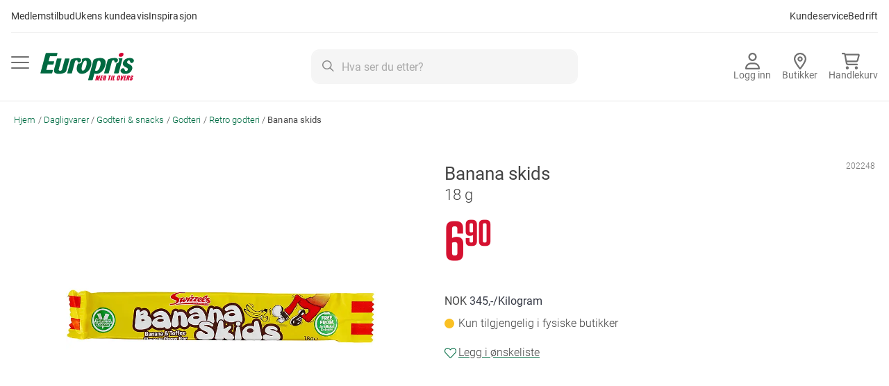

--- FILE ---
content_type: text/html;charset=UTF-8
request_url: https://www.europris.no/tradesolution/product/data?sku=202248
body_size: -1518
content:
<div class="tradesolution_list producer_name">
            Informasjonen er levert av CONAXESS TRADE NORWAY AS        </div>

--- FILE ---
content_type: text/css
request_url: https://cdn2.europris.no/static/version72/frontend/Europris/B2C/nb_NO/css/styles-l.min.css
body_size: 17010
content:
ul,ol{margin:5px 0 15px;padding:0}ul li,ol li{font-size:18px;letter-spacing:.1px;margin:0;line-height:24px;font-weight:300}ul{list-style:none}ul li:before{content:'';width:7px;height:7px;background:#444 0% 0% no-repeat padding-box;display:inline-block;margin-right:13px;line-height:24px;vertical-align:middle;border-radius:50%}ul.linear>li{display:inline-block;padding-right:10px}ol{list-style:none;counter-reset:item}ol li{counter-increment:item}ol li:before{content:counter(item);color:#aaa;padding-right:10px}.snize-ac-results ul li:before,.ui-tabs ul li:before,.search-autocomplete ul li:before{content:none}@media (max-width:800px){.checkout-cart-index .page-title-wrapper{-webkit-flex-direction:column;-ms-flex-direction:column;flex-direction:column}.checkout-cart-index .page-title-wrapper .block-requisition-list{margin-bottom:15px}}@media print{.requisition-list-requisition-print .table-wrapper table{table-layout:auto}}.requisition-list.wishlist.split.button:before{color:#666;content:'\e901';font-family:'magento-icons',serif;vertical-align:middle;display:inline-block}.requisition-list.wishlist.split.button>.action.toggle:before{border-left:0}@font-face{font-family:'magento-icons';src:url('../Magento_Company/fonts/Magento-Icons.woff2') format('woff2'),url('../Magento_Company/fonts/Magento-Icons.woff') format('woff');font-weight:400;font-style:normal}.wrap-text{margin-bottom:30px}.jstree-display-block{display:block !important}.form-add-user .field.email .exist-notification-message{color:#aaa;font-size:12px;padding-top:5px}@media print{body{min-width:102.4rem}}.admin__action-group-wrap{display:inline-block;position:relative}.admin__action-group-wrap .action-select{overflow:hidden;text-overflow:ellipsis;white-space:nowrap;background-color:#fff;font-weight:400;text-align:left}.admin__action-group-wrap .action-select:hover{border-color:#aaa}.admin__action-group-wrap .action-select:hover:before{border-color:#707070}.admin__action-group-wrap .action-select:before{align-items:center;content:'\e622';display:flex;font-size:24px;justify-content:space-around;line-height:1;position:absolute;right:0;width:3.2rem}.admin__action-group-wrap .action-select._active:before{content:'\e621'}.admin__action-group-wrap .action-select[disabled]{color:#444}.admin__action-group-wrap .action-select._mage-error{border:1px solid #f25a72}.admin__action-group-wrap._focus .action-select._mage-error{border:1px solid #f25a72}.admin__action-group-wrap._active{z-index:500}.admin__action-group-wrap._active .action-select:before{content:'\e621'}.admin__action-group-wrap._active .action-menu{box-shadow:0 0 3px 1px #00699d}.admin__action-group-wrap .action-menu{border:1px solid #aaa;display:none;max-height:45rem;overflow-y:auto}.admin__action-group-wrap .action-menu._active{display:block}.admin__action-group-wrap .action-menu ._disabled:hover{background:#fff}.admin__action-group-wrap .action-menu ._disabled .action-menu-item{cursor:default;opacity:.5}.admin__action-group-wrap .action-menu-items{left:0;position:absolute;right:0;top:100%}.admin__action-group-wrap .action-menu-items>.action-menu{min-width:100%;position:static}.admin__action-group-wrap .action-menu-items>.action-menu .action-submenu{position:absolute;right:-100%}.admin__action-group-wrap .validate-select-field{border:0;clip:rect(0,0,0,0);height:1px;margin:-1px;overflow:hidden;padding:0;position:absolute;width:1px}.abs-action-reset,.action-close{background-color:transparent;border:none;border-radius:0;box-shadow:none;margin:0;padding:0}.abs-action-reset:hover,.action-close:hover{background-color:transparent;border:none;box-shadow:none}.action-close{display:inline-block;text-decoration:none}.action-close>span{clip:rect(0,0,0,0);overflow:hidden;position:absolute}.action-close:active{transform:scale(.9)}.action-close:before{-webkit-font-smoothing:antialiased;-moz-osx-font-smoothing:grayscale;font-size:inherit;line-height:1;color:inherit;content:'\e616';vertical-align:middle;display:inline-block;font-weight:400;overflow:hidden;speak:none;text-align:center}.action-close:before{transition:color .1s linear}.action-close:hover{cursor:pointer;text-decoration:none}.admin__action-group-list{background-color:#fff;border:1px solid #707070;border-radius:1px;box-shadow:1px 1px 5px rgba(0,0,0,.5);color:#444;display:none;font-weight:400;left:0;list-style:none;margin:2px 0 0;min-width:0;padding:0;position:absolute;right:0}.admin__action-group-list._active{display:block}.product-info-stock-sku .configurable-variation-qty{display:none}@media all and (max-width:1022px) and (min-width:770px){.purchase-order-data-items.product.data.items>.item.title>.switch{padding:1px 15px}}.storefront__actions-switch{display:inline-block;position:relative;vertical-align:middle}.admin__field-control .storefront__actions-switch{line-height:3.2rem}.storefront__actions-switch+.admin__field-service{min-width:34rem}input[type=checkbox].storefront__actions-switch-checkbox{border:0;clip:rect(0,0,0,0);height:1px;margin:-1px;overflow:hidden;padding:0;position:absolute;width:1px}._disabled input[type=checkbox].storefront__actions-switch-checkbox+.storefront__actions-switch-label,input[type=checkbox].storefront__actions-switch-checkbox.disabled+.storefront__actions-switch-label{cursor:not-allowed;opacity:.5;pointer-events:none}input[type=checkbox].storefront__actions-switch-checkbox:checked+.storefront__actions-switch-label:before{left:15px}input[type=checkbox].storefront__actions-switch-checkbox:checked+.storefront__actions-switch-label:after{background:#79a22e}input[type=checkbox].storefront__actions-switch-checkbox:checked+.storefront__actions-switch-label .storefront__actions-switch-text:before{content:attr(data-text-on)}input[type=checkbox].storefront__actions-switch-checkbox:focus+.storefront__actions-switch-label:before,input[type=checkbox].storefront__actions-switch-checkbox:focus+.storefront__actions-switch-label:after{border-color:#007bdb}._error input[type=checkbox].storefront__actions-switch-checkbox+.storefront__actions-switch-label:before,._error input[type=checkbox].storefront__actions-switch-checkbox+.storefront__actions-switch-label:after{border-color:#e22626}.storefront__actions-switch-label{-moz-user-select:none;-ms-user-select:none;-webkit-user-select:none;cursor:pointer;display:inline-block;height:22px;line-height:22px;position:relative;user-select:none;vertical-align:middle}.storefront__actions-switch-label:before,.storefront__actions-switch-label:after{left:0;position:absolute;right:auto;top:0}.storefront__actions-switch-label:before{background:#fff;border:1px solid #aaa6a0;border-radius:100%;content:'';display:block;height:22px;transition:left .2s ease-in 0s;width:22px;z-index:1}.storefront__actions-switch-label:after{background:#e3e3e3;border:1px solid #aaa6a0;border-radius:12px;content:'';display:block;height:22px;transition:background .2s ease-in 0s;width:37px;z-index:0}.storefront__actions-switch-text:before{content:attr(data-text-off);padding-left:47px;white-space:nowrap}.form-discount .g-recaptcha{margin-top:50px !important}.login-container .g-recaptcha,.form-login .g-recaptcha,.form-edit-account .g-recaptcha{margin-bottom:10px !important}.required-captcha.checkbox{position:absolute;display:block;visibility:visible;overflow:hidden;opacity:0;width:1px;height:1px}.form-giftcard-redeem .g-recaptcha{margin-top:40px}.magento-invitation-customer-account-create .form-create-account .g-recaptcha{margin-top:1px}.block.newsletter .field-recaptcha .field .control:before{content:none}.review-form .field-recaptcha{margin-bottom:10px}.form.send.friend .g-recaptcha{margin-top:40px}.form.wishlist.share .g-recaptcha{margin-bottom:40px}@font-face{font-family:'magento-icons';src:url('../Magento_Company/fonts/Magento-Icons.woff2') format('woff2'),url('../Magento_Company/fonts/Magento-Icons.woff') format('woff');font-weight:400;font-style:normal}.klarna-payments-method-cell{display:table-cell;vertical-align:middle}label.klarna-payments-method-cell>span{padding-left:5px}span.klarna-payments-method-cell>img{display:block}@media only screen and (min-width:770px) and (max-width:1100px){.table-checkout-shipping-method tbody tr td.col.col-carrier{display:none}}@media only screen and (max-width:770px){.field-tooltip .field-tooltip-content{left:auto;right:-10px;top:40px}.field-tooltip .field-tooltip-content:before,.field-tooltip .field-tooltip-content:after{border:10px solid transparent;height:0;left:auto;margin-top:-21px;right:10px;top:0;width:0}.field-tooltip .field-tooltip-content:before{border-bottom-color:#aaa}.field-tooltip .field-tooltip-content:after{border-bottom-color:#f5f5f5;top:1px}}@media only screen and (min-device-width:320px) and (max-device-width:780px) and (orientation:landscape){.product-video{height:100%;width:81%}}.hidden-newsletter-wrapper,.hidden-newsletter{display:none}.newsletter-wrapper .newsletter-inner{width:100%;background-color:transparent}.newsletter-wrapper .newsletter-inner .newsletter-signup{display:inline-block}.newsletter-wrapper .newsletter-inner .newsletter-signup{vertical-align:top}.newsletter-wrapper .newsletter-inner .newsletter-signup h5{font-size:20px;font-family:'Roboto',sans-serif;letter-spacing:.3px;color:#444;margin-bottom:15px}@media (max-width:767px){.newsletter-wrapper .newsletter-inner .newsletter-signup h5{font-size:24px}}.newsletter-wrapper .newsletter-inner .newsletter-signup .newsletter-input #email-input{width:312px;height:39px;border:1px solid #707070;border-radius:5px;padding:9px;font-size:18px;letter-spacing:0}.newsletter-wrapper .newsletter-inner .newsletter-signup .newsletter-input #email-input::placeholder{color:#aaa}.newsletter-wrapper .newsletter-inner .newsletter-signup .newsletter-input #success-msg{color:#1e561f;font-size:16px;padding:5px}.newsletter-wrapper .newsletter-inner .newsletter-signup .newsletter-submit{margin-bottom:40px}.newsletter-wrapper .newsletter-inner .newsletter-signup .newsletter-submit #newsletter-submit{width:auto;height:auto;border-radius:21px;background-color:#3d9970;font-size:16px;font-family:'Roboto',sans-serif;letter-spacing:0;color:#fcfff5;text-align:center;margin-bottom:15px}@media (max-width:767px){.newsletter-wrapper .newsletter-inner .newsletter-signup .newsletter-submit #newsletter-submit{font-size:19px}}.newsletter-wrapper .newsletter-inner .newsletter-signup .newsletter-terms a{font-size:13px;font-family:'Roboto',sans-serif;letter-spacing:.33px;color:#006c43}@media (max-width:767px){.newsletter-wrapper .newsletter-inner .newsletter-signup .newsletter-terms a{font-size:15px}}.owl-carousel{display:none;width:100%;-webkit-tap-highlight-color:transparent;position:relative;z-index:1}.owl-carousel .owl-stage{position:relative;-ms-touch-action:pan-Y;touch-action:manipulation;-moz-backface-visibility:hidden}.owl-carousel .owl-stage:after{content:'.';display:block;clear:both;visibility:hidden;line-height:0;height:0}.owl-carousel .owl-stage-outer{position:relative;overflow:hidden;-webkit-transform:translate3d(0px,0px,0px)}.owl-carousel .owl-wrapper,.owl-carousel .owl-item{-webkit-backface-visibility:hidden;-moz-backface-visibility:hidden;-ms-backface-visibility:hidden;-webkit-transform:translate3d(0,0,0);-moz-transform:translate3d(0,0,0);-ms-transform:translate3d(0,0,0)}.owl-carousel .owl-item{position:relative;min-height:1px;float:left;-webkit-backface-visibility:hidden;-webkit-tap-highlight-color:transparent;-webkit-touch-callout:none}.owl-carousel .owl-item img{display:block;width:100%}.owl-carousel .owl-nav.disabled,.owl-carousel .owl-dots.disabled{display:none}.owl-carousel .owl-nav .owl-prev,.owl-carousel .owl-nav .owl-next,.owl-carousel .owl-dot{cursor:pointer;-webkit-user-select:none;-khtml-user-select:none;-moz-user-select:none;-ms-user-select:none;user-select:none}.owl-carousel .owl-nav button.owl-prev,.owl-carousel .owl-nav button.owl-next,.owl-carousel button.owl-dot{background:0 0;color:inherit;border:none;padding:0 !important;font:inherit}.owl-carousel.owl-loaded{display:block;min-height:300px}.owl-carousel.owl-loading{opacity:0;display:block}.owl-carousel.owl-hidden{opacity:0}.owl-carousel.owl-refresh .owl-item{visibility:hidden}.owl-carousel.owl-drag .owl-item{-ms-touch-action:pan-y;touch-action:pan-y;-webkit-user-select:none;-moz-user-select:none;-ms-user-select:none;user-select:none}.owl-carousel.owl-grab{cursor:move;cursor:grab}.owl-carousel.owl-rtl{direction:rtl}.owl-carousel.owl-rtl .owl-item{float:right}.no-js .owl-carousel{display:block}.owl-carousel .animated{animation-duration:1s;animation-fill-mode:both}.owl-carousel .owl-animated-in{z-index:0}.owl-carousel .owl-animated-out{z-index:1}.owl-carousel .fadeOut{animation-name:fadeOut}@keyframes fadeOut{0%{opacity:1}100%{opacity:0}}.owl-height{transition:height .5s ease-in-out}.owl-carousel .owl-item .owl-lazy{opacity:0;transition:opacity .4s ease}.owl-carousel .owl-item .owl-lazy[src^=''],.owl-carousel .owl-item .owl-lazy:not([src]){max-height:0}.owl-carousel .owl-item img.owl-lazy{transform-style:preserve-3d}.owl-carousel .owl-video-wrapper{position:relative;height:100%;background:#000}.owl-carousel .owl-video-play-icon{position:absolute;height:80px;width:80px;left:50%;top:50%;margin-left:-40px;margin-top:-40px;background:url('owl.video.play.png') no-repeat;cursor:pointer;z-index:1;-webkit-backface-visibility:hidden;transition:transform .1s ease}.owl-carousel .owl-video-play-icon:hover{-ms-transform:scale(1.3,1.3);transform:scale(1.3,1.3)}.owl-carousel .owl-video-playing .owl-video-tn,.owl-carousel .owl-video-playing .owl-video-play-icon{display:none}.owl-carousel .owl-video-tn{opacity:0;height:100%;background-position:center center;background-repeat:no-repeat;background-size:contain;transition:opacity .4s ease}.owl-carousel .owl-video-frame{position:relative;z-index:1;height:100%;width:100%}.feed-price-wrapper{display:none}#europris_tradesolution .product_tradesolution_wrapper b{font-weight:500}#europris_tradesolution .product_tradesolution_wrapper h3.tradesolution_list{margin-bottom:0}#europris_tradesolution .product_tradesolution_wrapper .tradesolution_list{margin-bottom:20px;font-size:16px;font-weight:300}#europris_tradesolution .product_tradesolution_wrapper .tradesolution_list.ingredients-list b{display:block}#europris_tradesolution .product_tradesolution_wrapper .tradesolution_list.producer_name{margin-bottom:0;font-size:16px}#europris_tradesolution .product_tradesolution_wrapper .tradesolution_list.danger_tradesolution{font-size:24px}#europris_tradesolution .product_tradesolution_wrapper .table_tradesolution tr{border-bottom:1px dotted #aaa}#europris_tradesolution .product_tradesolution_wrapper .table_tradesolution tr .mrh-attribute-name{font-size:14px}#europris_tradesolution .product_tradesolution_wrapper .table_tradesolution tr .mrh-attribute-value{text-align:right;font-size:14px}#europris_tradesolution .product_tradesolution_wrapper .table_tradesolution tr:last-child{border-bottom:unset}@media all and (min-width:770px),print{.abs-product-options-list-desktop dt,.block-giftregistry-shared .item-options dt{clear:left;float:left;margin:0 10px 5px 0}.block-giftregistry-shared .item-options dt:after{content:': '}.abs-product-options-list-desktop dd,.block-giftregistry-shared .item-options dd{display:inline-block;float:left;margin:0 0 5px}.abs-button-desktop{width:auto}.abs-blocks-2columns,.column .block-addbysku .block-content .box,.magento-rma-guest-returns .column.main .block:not(.widget) .block-content .box,.login-container .block,[class^=sales-guest-] .column.main .block:not(.widget) .block-content .box,.sales-guest-view .column.main .block:not(.widget) .block-content .box{width:48.8%}.column .block-addbysku .block-content .box:nth-child(odd),.magento-rma-guest-returns .column.main .block:not(.widget) .block-content .box:nth-child(odd),.login-container .block:nth-child(odd),[class^=sales-guest-] .column.main .block:not(.widget) .block-content .box:nth-child(odd),.sales-guest-view .column.main .block:not(.widget) .block-content .box:nth-child(odd){clear:left;float:left}.column .block-addbysku .block-content .box:nth-child(even),.magento-rma-guest-returns .column.main .block:not(.widget) .block-content .box:nth-child(even),.login-container .block:nth-child(even),[class^=sales-guest-] .column.main .block:not(.widget) .block-content .box:nth-child(even),.sales-guest-view .column.main .block:not(.widget) .block-content .box:nth-child(even){float:right}.abs-reset-left-margin-desktop,.bundle-options-container .legend.title,.cart.table-wrapper .item-actions .actions-toolbar,.gift-summary .actions-toolbar,.cart.table-wrapper .gift-summary .actions-toolbar,.column.main .block-giftregistry-shared-items .actions-toolbar,.form-new-agreement .fieldset .legend,.form-new-agreement .actions-toolbar,.column.main .paypal-review .actions-toolbar,.wishlist-index-index .main .form-wishlist-items .actions-toolbar{margin-left:0}.abs-action-remove-desktop,.abs-add-fields-desktop .fieldset .additional .action.remove,.form-giftregistry-share .fieldset .additional .action.remove,.form-giftregistry-edit .fieldset .additional .action.remove,.form-add-invitations .fieldset .additional .action.remove,.form-create-return .fieldset .additional .action.remove,.form.send.friend .fieldset .additional .action.remove{margin-left:50%;top:6px}.form-giftregistry-share .fieldset .field:not(.choice) .control,.form-giftregistry-edit .fieldset .field:not(.choice) .control,.form-add-invitations .fieldset .field:not(.choice) .control,.form-create-return .fieldset .field:not(.choice) .control,.form.send.friend .fieldset .field:not(.choice) .control{width:50%}.abs-margin-for-forms-desktop,.fieldset .legend,.column:not(.sidebar-main) form .actions-toolbar,.column:not(.sidebar-additional) form .actions-toolbar,.login-container .fieldset:after{margin-left:0}.abs-visually-hidden-desktop,.dashboard-welcome-toggler{border:0;clip:rect(0,0,0,0);height:1px;margin:-1px;overflow:hidden;padding:0;position:absolute;width:1px}.abs-add-clearfix-desktop:before,.abs-add-clearfix-desktop:after,.abs-pager-toolbar:before,.abs-pager-toolbar:after,.block-requisition-management:before,.block-requisition-management:after,.account .page-title-wrapper:before,.account .page-title-wrapper:after,.block-cart-failed .block-content:before,.block-cart-failed .block-content:after,.column .block-addbysku .block-content:before,.column .block-addbysku .block-content:after,.cart-container:before,.cart-container:after,.block-giftregistry-shared .item-options:before,.block-giftregistry-shared .item-options:after,.gift-wrapping .nested:before,.gift-wrapping .nested:after,.table .gift-wrapping .content:before,.table .gift-wrapping .content:after,.block-wishlist-management:before,.block-wishlist-management:after,.paypal-review .block-content:before,.paypal-review .block-content:after,.magento-rma-guest-returns .column.main .block:not(.widget) .block-content:before,.magento-rma-guest-returns .column.main .block:not(.widget) .block-content:after,.login-container:before,.login-container:after,.account .column.main .block:not(.widget) .block-content:before,.account .column.main .block:not(.widget) .block-content:after,.block-addresses-list .items.addresses:before,.block-addresses-list .items.addresses:after,[class^=sales-guest-] .column.main .block:not(.widget) .block-content:before,[class^=sales-guest-] .column.main .block:not(.widget) .block-content:after,.sales-guest-view .column.main .block:not(.widget) .block-content:before,.sales-guest-view .column.main .block:not(.widget) .block-content:after,.toolbar-giftregistry-results:before,.toolbar-giftregistry-results:after,.toolbar-wishlist-results:before,.toolbar-wishlist-results:after,.account .toolbar:before,.account .toolbar:after{content:'';display:table}.abs-add-clearfix-desktop:after,.abs-pager-toolbar:after,.block-requisition-management:after,.account .page-title-wrapper:after,.block-cart-failed .block-content:after,.column .block-addbysku .block-content:after,.cart-container:after,.block-giftregistry-shared .item-options:after,.gift-wrapping .nested:after,.table .gift-wrapping .content:after,.block-wishlist-management:after,.paypal-review .block-content:after,.magento-rma-guest-returns .column.main .block:not(.widget) .block-content:after,.login-container:after,.account .column.main .block:not(.widget) .block-content:after,.block-addresses-list .items.addresses:after,[class^=sales-guest-] .column.main .block:not(.widget) .block-content:after,.sales-guest-view .column.main .block:not(.widget) .block-content:after,.toolbar-giftregistry-results:after,.toolbar-wishlist-results:after,.account .toolbar:after{clear:both}.abs-add-box-sizing-desktop,.column.main,.sidebar-main,.sidebar-additional,.checkout-cart-index .page-title-wrapper{box-sizing:border-box}.abs-add-box-sizing-desktop-m,.opc-wrapper{box-sizing:border-box}.abs-revert-field-type-desktop .fieldset>.field,.abs-revert-field-type-desktop .fieldset .fields>.field,.product-add-form .fieldset>.field,.product-add-form .fieldset .fields>.field{margin:0 0 20px}.abs-revert-field-type-desktop .fieldset>.field:not(.choice)>.label,.abs-revert-field-type-desktop .fieldset .fields>.field:not(.choice)>.label,.product-add-form .fieldset>.field:not(.choice)>.label,.product-add-form .fieldset .fields>.field:not(.choice)>.label{box-sizing:content-box;float:none;width:auto;text-align:left;padding:0}.abs-revert-field-type-desktop .fieldset>.field:not(.choice)>.control,.abs-revert-field-type-desktop .fieldset .fields>.field:not(.choice)>.control,.product-add-form .fieldset>.field:not(.choice)>.control,.product-add-form .fieldset .fields>.field:not(.choice)>.control{float:none;width:auto}.abs-revert-field-type-desktop .fieldset>.field>.label,.abs-revert-field-type-desktop .fieldset .fields>.field>.label,.product-add-form .fieldset>.field>.label,.product-add-form .fieldset .fields>.field>.label{margin:0;display:inline-block}.abs-revert-field-type-desktop .fieldset>.field.choice:before,.abs-revert-field-type-desktop .fieldset .fields>.field.choice:before,.abs-revert-field-type-desktop .fieldset>.field.no-label:before,.abs-revert-field-type-desktop .fieldset .fields>.field.no-label:before,.product-add-form .fieldset>.field.choice:before,.product-add-form .fieldset .fields>.field.choice:before,.product-add-form .fieldset>.field.no-label:before,.product-add-form .fieldset .fields>.field.no-label:before{display:none}.product-add-form .fieldset>.field:not(:first-child):last-of-type,.product-add-form .fieldset .fields>.field:not(:first-child):last-of-type{margin-bottom:0}.abs-no-display-desktop,.opc-estimated-wrapper,.sidebar .block.widget .pager .item:not(.pages-item-next):not(.pages-item-previous){display:none}.abs-pager-toolbar,.toolbar-giftregistry-results,.toolbar-wishlist-results,.account .toolbar{margin-bottom:20px;position:relative}.abs-pager-toolbar .limiter,.toolbar-giftregistry-results .limiter,.toolbar-wishlist-results .limiter,.account .toolbar .limiter{float:right;position:relative;z-index:1}.abs-pager-toolbar .toolbar-amount,.toolbar-giftregistry-results .toolbar-amount,.toolbar-wishlist-results .toolbar-amount,.account .toolbar .toolbar-amount{float:left;line-height:normal;padding:7px 0 0;position:relative;z-index:1}.abs-pager-toolbar .pages,.toolbar-giftregistry-results .pages,.toolbar-wishlist-results .pages,.account .toolbar .pages{position:absolute;width:100%;z-index:0}.abs-shopping-cart-items-desktop,.checkout-cart-index .page-title-wrapper,.block-cart-failed,.cart-container .form-cart,.cart-container .cart-gift-item{float:left;position:relative;width:73%}.abs-shopping-cart-items-desktop .actions,.checkout-cart-index .page-title-wrapper .actions,.block-cart-failed .actions,.cart-container .form-cart .actions,.cart-container .cart-gift-item .actions{text-align:right}.checkout-cart-index .page-title-wrapper .action.clear,.checkout-cart-index .page-title-wrapper .action.update,.block-cart-failed .action.clear,.block-cart-failed .action.update,.cart-container .form-cart .action.clear,.cart-container .form-cart .action.update,.cart-container .cart-gift-item .action.clear,.cart-container .cart-gift-item .action.update{margin-left:10px}.checkout-cart-index .page-title-wrapper .action.continue,.block-cart-failed .action.continue,.cart-container .form-cart .action.continue,.cart-container .cart-gift-item .action.continue{float:left}h1{font-size:4.8rem;line-height:5.8rem;letter-spacing:0;margin-bottom:10px;margin-top:20px}h2{font-size:3.4rem;line-height:4.4rem;letter-spacing:.25px;margin-bottom:10px;margin-top:20px}h3{font-size:2.4rem;line-height:2.8rem;letter-spacing:0;font-weight:400;margin-bottom:10px;margin-top:20px}h4{font-size:20px;line-height:24px;letter-spacing:.15px;font-weight:400;margin-bottom:10px;margin-top:10px}h5{font-size:20px;line-height:24px;letter-spacing:.15px;font-weight:500;margin-bottom:10px;margin-top:10px}h6{font-size:20px;line-height:24px;letter-spacing:.15px;font-weight:600;margin-bottom:10px;margin-top:10px}p{font-size:1.8rem;line-height:24px;letter-spacing:.1px;font-weight:300;margin-bottom:5px;margin-top:10px}.navigation,.breadcrumbs,.header.content,.footer.content,.page-wrapper>.widget,.page-wrapper>.page-bottom,.block.category.event,.top-container,.page-main{box-sizing:border-box;margin-left:auto;margin-right:auto;max-width:1280px;padding-left:20px;padding-right:20px;width:auto}.page-main{width:100%}.columns{display:block}.column.main{min-height:300px}.page-layout-1column .column.main{width:100%;-ms-flex-order:2;-webkit-order:2;order:2}.page-layout-3columns .column.main{width:66.66666667%;display:inline-block;-ms-flex-order:2;-webkit-order:2;order:2}.page-layout-2columns-left .column.main{width:83.33333333%;float:right;-ms-flex-order:2;-webkit-order:2;order:2}.page-layout-2columns-right .column.main{width:83.33333333%;float:left;-ms-flex-order:1;-webkit-order:1;order:1}.sidebar-main{padding-right:1%}.page-layout-3columns .sidebar-main{width:16.66666667%;float:left;-ms-flex-order:1;-webkit-order:1;order:1}.page-layout-2columns-left .sidebar-main{width:16.66666667%;float:left;-ms-flex-order:1;-webkit-order:1;order:1}.page-layout-2columns-right .sidebar-main{width:16.66666667%;float:left;-ms-flex-order:1;-webkit-order:1;order:1}.page-layout-2columns-right .sidebar-main{padding-left:1%;padding-right:0}.sidebar-additional{clear:right;padding-left:1%}.page-layout-3columns .sidebar-additional{width:16.66666667%;float:right;-ms-flex-order:3;-webkit-order:3;order:3}.page-layout-2columns-left .sidebar-additional{width:16.66666667%;float:right;-ms-flex-order:2;-webkit-order:2;order:2}.page-layout-2columns-right .sidebar-additional{width:16.66666667%;float:right;-ms-flex-order:2;-webkit-order:2;order:2}.page-layout-2columns-left .sidebar-additional{clear:left;float:left;padding-left:0;padding-right:1%}.page-layout-2columns-left .sidebar-additional [data-role=spinner]{display:none}body .desktop-navigation-cms-wrapper{display:block}.mobile-mypage-menu-section-wrapper,.mobile-extra-menu-section-wrapper,.mobile-navigation-cms-wrapper{display:none}.nav-toggle{margin:5px 16px 0 0}.nav-toggle.desktop-close-container{display:flex;justify-self:end;width:auto;margin:16px 8px}.nav-open .nav-sections .navigation.topmenu{padding-left:8px;padding-right:8px}.nav-open .nav-sections .nav-toggle .close-menu{display:flex;justify-content:center;align-items:center;gap:8px}.nav-open .nav-sections .nav-toggle:after{display:none}.nav-sections{max-width:304px;top:145px}.fieldset>.field{margin:0 0 20px;box-sizing:border-box;margin:0 0 29px}.fieldset>.field>.label{margin:0}.fieldset>.field:before,.fieldset>.field:after{content:'';display:table}.fieldset>.field:after{clear:both}.fieldset>.field.choice:before,.fieldset>.field.no-label:before{padding:0 0 0 5px;width:0;box-sizing:border-box;content:' ';float:left;height:1px}.fieldset>.field .description{padding:0 0 0 5px;text-align:left;width:0;box-sizing:border-box;float:left}.fieldset>.field:not(.choice)>.label{padding:0 0 0 5px;text-align:left;width:100%;box-sizing:border-box;float:left}.fieldset>.field:not(.choice)>.control{width:74.2%;float:left}.product.data.items{position:relative;z-index:1}.product.data.items:before,.product.data.items:after{content:'';display:table}.product.data.items:after{clear:both}.product.data.items>.item.title{float:left;width:auto}.product.data.items>.item.title>.switch{height:20px;display:block;position:relative;z-index:2}.product.data.items>.item.content{margin-top:20px;box-sizing:border-box;float:right;margin-left:-100%;width:100%}.product.data.items>.item.content:before,.product.data.items>.item.content:after{content:'';display:table}.product.data.items>.item.content:after{clear:both}.product.data.items>.item.content.active{display:block}.product.data.items>.item.title{margin:0 5px 0 0}.product.data.items>.item.title>.switch{font-weight:600;line-height:20px;font-size:1.4rem;color:#8e8e8e;text-decoration:none;background:#f0f0f0;border:1px solid #d1d1d1;border-bottom:none;height:20px;padding:5px 20px}.product.data.items>.item.title>.switch:visited{color:#8e8e8e;text-decoration:none}.product.data.items>.item.title>.switch:hover{color:#8e8e8e;text-decoration:none}.product.data.items>.item.title>.switch:active{color:#444;text-decoration:none}.product.data.items>.item.title:not(.disabled)>.switch:focus,.product.data.items>.item.title:not(.disabled)>.switch:hover{background:#fcfcfc}.product.data.items>.item.title:not(.disabled)>.switch:active,.product.data.items>.item.title.active>.switch,.product.data.items>.item.title.active>.switch:focus,.product.data.items>.item.title.active>.switch:hover{background:#fff;color:#444;text-decoration:none}.product.data.items>.item.title.active>.switch,.product.data.items>.item.title.active>.switch:focus,.product.data.items>.item.title.active>.switch:hover{padding-bottom:6px}.product.data.items>.item.content{background:#fff;margin-top:31px;padding:20px;border:0;border-top:1px solid #d1d1d1}.actions-toolbar:before,.actions-toolbar:after{content:'';display:table}.actions-toolbar:after{clear:both}.actions-toolbar .primary{float:left}.actions-toolbar .secondary{float:right}.actions-toolbar .primary,.actions-toolbar .secondary{display:inline-block}.actions-toolbar .primary a.action,.actions-toolbar .secondary a.action{display:inline-block}.actions-toolbar .primary .action{margin:0 5px 0 0}.actions-toolbar .secondary a.action{margin-top:6px}.actions-toolbar>.primary,.actions-toolbar>.secondary{margin-bottom:0}.actions-toolbar>.primary .action,.actions-toolbar>.secondary .action{margin-bottom:0}.modal-popup.modal-slide .modal-footer{text-align:right}.modal-popup.modal-slide .modal-footer button{display:inline-block;margin-left:10px}.checkout-cart-index .page-title-wrapper{display:-webkit-flex;display:-ms-flexbox;display:flex;-webkit-align-items:baseline;-ms-align-items:baseline;align-items:baseline;-webkit-justify-content:space-between;-moz-justify-content:space-between;-ms-justify-content:space-between;justify-content:space-between;float:none;padding-right:4%}.checkout-cart-index .cart-container .block-requisition-list{display:none}.cart.table-wrapper .cart.item .actions-toolbar>div,.cart.table-wrapper .cart.item .actions-toolbar>.action{display:inline-block;vertical-align:text-bottom}.cart.table-wrapper .cart.item .actions-toolbar .block-requisition-list{margin-bottom:0}.cart.table-wrapper .cart.item .actions-toolbar .block-requisition-list .action{padding:0}.cart.table-wrapper .cart.item .actions-toolbar .action.split,.cart.table-wrapper .cart.item .actions-toolbar .action.toggle.change{float:none}.cart.table-wrapper .cart.item .actions-toolbar .requisition-list-action{vertical-align:baseline}.modal-popup.requisition-popup .modal-inner-wrap .modal-footer{border-top:none;text-align:left}.modal-popup.requisition-popup .modal-footer .secondary{line-height:1.42857143;margin:0;padding:.7rem 1.5rem;color:#006c43;text-decoration:underline;background:0 0;border:0;display:inline;font-weight:400}.modal-popup.requisition-popup .modal-footer .secondary:visited{color:#006c43;text-decoration:none}.modal-popup.requisition-popup .modal-footer .secondary:hover{color:#006c43;text-decoration:underline}.modal-popup.requisition-popup .modal-footer .secondary:active{color:#0074d9;text-decoration:underline}.modal-popup.requisition-popup .modal-footer .secondary:hover{color:#006c43}.modal-popup.requisition-popup .modal-footer .secondary:hover,.modal-popup.requisition-popup .modal-footer .secondary:active,.modal-popup.requisition-popup .modal-footer .secondary:focus{background:0 0;border:0}.modal-popup.requisition-popup .modal-footer .secondary.disabled,.modal-popup.requisition-popup .modal-footer .secondary[disabled],fieldset[disabled] .modal-popup.requisition-popup .modal-footer .secondary{color:#006c43;opacity:.5;cursor:default;pointer-events:none;text-decoration:underline}.modal-popup.requisition-popup .modal-footer .secondary:active,.modal-popup.requisition-popup .modal-footer .secondary:not(:focus){box-shadow:none}.modal-popup.requisition-popup .modal-footer .replace{margin-left:10px}.modal-popup.requisition-popup .modal-content{padding-bottom:0}.modal-popup .fieldset{margin-bottom:0}.requisition-list-requisition-index .data-grid>tbody>tr>th:not(:first-child),.requisition-list-requisition-index .data-grid>thead>tr>th:not(:first-child),.requisition-list-requisition-index .data-grid>tbody>tr>td:not(:first-child),.requisition-list-requisition-index .data-grid>thead>tr>td:not(:first-child){padding-left:5%}.requisition-list-requisition-index .data-grid>tbody>tr>th:not(:last-child),.requisition-list-requisition-index .data-grid>thead>tr>th:not(:last-child),.requisition-list-requisition-index .data-grid>tbody>tr>td:not(:last-child),.requisition-list-requisition-index .data-grid>thead>tr>td:not(:last-child){padding-right:5%}.data-grid-wrap .number-field,.data-grid-wrap .actions-field{text-align:right}.data-grid-wrap .list-name-field .cell-label-line-description{margin-top:5px}.title-actions-links{float:right;margin-top:2rem}.block-requisition-management{margin-bottom:10px}.block-requisition-management .requisition-list-title h1{font-size:4rem}.block-requisition-management .requisition-info{float:left}.block-requisition-management .requisition-toolbar{float:right}.requisition-toolbar-actions{margin-right:10px}.requisition-toolbar-actions .mobile-label{display:none}.requisition-grid table{height:100%}.requisition-grid thead .col,.requisition-grid .item .col{height:100%}.requisition-grid thead .col.item,.requisition-grid .item .col.item{display:block}.requisition-grid thead .col.qty .input-text,.requisition-grid .item .col.qty .input-text{margin-top:-5px}.requisition-grid thead .col.price,.requisition-grid .item .col.price,.requisition-grid thead .col.stock,.requisition-grid .item .col.stock,.requisition-grid thead .col.qty,.requisition-grid .item .col.qty,.requisition-grid thead .col.subtotal,.requisition-grid .item .col.subtotal{text-align:right}.requisition-grid thead .col.subtotal,.requisition-grid .item .col.subtotal{height:.1rem;position:relative}.requisition-grid thead .col .product-item-subtotal,.requisition-grid .item .col .product-item-subtotal{height:100%;position:relative}.requisition-grid thead .col.col-checkbox,.requisition-grid .item .col.col-checkbox{max-width:.2rem}.requisition-grid thead .col.col-checkbox input[type=checkbox],.requisition-grid .item .col.col-checkbox input[type=checkbox]{margin:0}.requisition-grid .product-item-image{float:left;margin-right:10px}.requisition-grid .actions-toolbar{bottom:0;position:absolute;right:0}.requisition-grid .actions-toolbar>.action-delete{margin-left:2rem}.requisition-grid .price-excluding-tax{margin:5px 0 3.5rem}.product-item-description{float:right;width:calc(100% - 9rem)}.requisition-view-buttons>.primary{display:block;float:none;text-align:left}.requisition-view-buttons .action.delete{float:right;margin-right:0}.block-requisition-list.update .requisition-list-button{float:right;margin-right:0}.block-requisition-list.update .requisition-list-button:hover{text-decoration:none}.wishlist.split.button{margin-right:0}.shipping-address-modal .modal-inner-wrap,.billing-address-modal .modal-inner-wrap{min-height:620px;width:700px}.shipping-address-modal .modal-inner-wrap .modal-popup .modal-title,.billing-address-modal .modal-inner-wrap .modal-popup .modal-title{border:none}.shipping-address-modal .modal-inner-wrap .admin__action-multiselect-menu-inner,.billing-address-modal .modal-inner-wrap .admin__action-multiselect-menu-inner{max-height:438px}.address-loading-mask{top:115px}.login-container .block.block-new-company{clear:none;float:right}.login-container .block.block-new-company .actions-toolbar{margin-top:25px}.links-container{display:inline-block;position:relative}.links-container:before,.links-container:after{content:'';display:table}.links-container:after{clear:both}.links-container .action.switch{padding:0;cursor:pointer;display:inline-block;text-decoration:none}.links-container .action.switch>span{border:0;clip:rect(0,0,0,0);height:1px;margin:-1px;overflow:hidden;padding:0;position:absolute;width:1px}.links-container .action.switch:after{-webkit-font-smoothing:antialiased;-moz-osx-font-smoothing:grayscale;font-size:1rem;line-height:2.2rem;color:inherit;content:'\e622';vertical-align:top;display:inline-block;font-weight:400;overflow:hidden;speak:none;text-align:center}.links-container .action.switch:hover:after{color:inherit}.links-container .action.switch:active:after{color:inherit}.links-container .action.switch.active{display:inline-block;text-decoration:none}.links-container .action.switch.active>span{border:0;clip:rect(0,0,0,0);height:1px;margin:-1px;overflow:hidden;padding:0;position:absolute;width:1px}.links-container .action.switch.active:after{-webkit-font-smoothing:antialiased;-moz-osx-font-smoothing:grayscale;font-size:1rem;line-height:2.2rem;color:inherit;content:'\e621';vertical-align:top;display:inline-block;font-weight:400;overflow:hidden;speak:none;text-align:center}.links-container .action.switch.active:hover:after{color:inherit}.links-container .action.switch.active:active:after{color:inherit}.links-container ul{margin:0;padding:0;list-style:none none;background:#fff;border:1px solid #aaa;margin-top:4px;min-width:100%;z-index:101;box-sizing:border-box;display:none;position:absolute;top:100%;right:0;box-shadow:0 3px 3px rgba(0,0,0,.15)}.links-container ul li{margin:0;padding:0}.links-container ul li:hover{background:#f5f5f5;cursor:pointer}.links-container ul:before,.links-container ul:after{border-bottom-style:solid;content:'';display:block;height:0;position:absolute;width:0}.links-container ul:before{border:6px solid;border-color:transparent transparent #fff;z-index:99}.links-container ul:after{border:7px solid;border-color:transparent transparent #aaa;z-index:98}.links-container ul:before{right:10px;top:-12px}.links-container ul:after{right:9px;top:-14px}.links-container.active{overflow:visible}.links-container.active ul{display:block}.links-container li a{color:#444;text-decoration:none;display:block;line-height:1.4;padding:.8em}.links-container li a:visited{color:#444;text-decoration:none}.links-container li a:hover{color:#444;text-decoration:none}.links-container li a:active{color:#444;text-decoration:none}.links-container .customer-menu{display:none}.links-container .action.switch{background-image:none;background:0 0;-moz-box-sizing:content-box;border:0;box-shadow:none;line-height:inherit;margin:0;padding:0;text-decoration:none;text-shadow:none;font-weight:400;color:#fff}.links-container .action.switch:focus,.links-container .action.switch:active{background:0 0;border:none}.links-container .action.switch:hover{background:0 0;border:none}.links-container .action.switch.disabled,.links-container .action.switch[disabled],fieldset[disabled] .links-container .action.switch{pointer-events:none;opacity:.5}.links-container .header.links{min-width:225px}.links-container.active .action.switch:after{content:'\e621'}.links-container.active .customer-menu{display:block}.links-container .greet{display:none}.customer-register .links-container-title{cursor:pointer}.manage-company-accounts .message+.actions-toolbar{margin-top:50px}.modal-popup .actions-toolbar .secondary .action{background:0 0;border:none;color:#0074d9;font-weight:400;margin:.7rem 1.5rem;padding:0}.modal-popup .actions-toolbar .secondary .action:active,.modal-popup .actions-toolbar .secondary .action:not(:focus){box-shadow:none}.modal-popup input:hover,.modal-popup textarea:hover{border-color:#68a8e0}.modal-popup.popup-tree .modal-inner-wrap .modal-footer{border-top:none;text-align:left}.popup-tree .fieldset{margin-bottom:0}.popup-tree .modal-footer .primary{margin-right:10px}.popup-tree .modal-footer .secondary{background:0 0;border:none;color:#0074d9;font-weight:400;margin:.7rem 1.5rem;padding:0}.popup-tree .modal-footer .secondary:active,.popup-tree .modal-footer .secondary:not(:focus){box-shadow:none}.page-title .edit-company-profile{left:-10px;position:relative}.company-profile-index .column.main .block .box-account-information .box-content,.company-profile-index .column.main .block .box-address-information .box-content,.company-profile-index .column.main .block .box-contact-information .box-content{line-height:24px}.company-profile-edit .column.main .form-edit-company{display:-webkit-flex;display:-ms-flexbox;display:flex;-webkit-flex-wrap:wrap;flex-wrap:wrap;-webkit-flex-direction:row;-ms-flex-direction:row;flex-direction:row}.company-profile-edit .column.main .form-edit-company .fieldset,.company-profile-edit .column.main .form-edit-company .actions-toolbar{width:52%}.company-account-index .columns .column.main .block:not(.widget) .box-content strong{display:inline-block;width:17%}.company-account-create .columns .main .form-create-account{width:51%}.company-account-create .columns .main .form-create-account .fieldset-fullname .fields .field:last-child{margin:0 0 10px}.company-users-index .long-text-field{overflow-wrap:break-word;word-wrap:break-word;-ms-word-break:break-all;word-break:break-word;-webkit-hyphens:auto;-moz-hyphens:auto;-ms-hyphens:auto;hyphens:auto}.jstree li a{position:relative}.account .column.main .block.block-dashboard-info{line-height:24px}.account .column.main .block.block-dashboard-info .block-content:before,.account .column.main .block.block-dashboard-info .block-content:after{content:normal}.form-purchase-order{margin-bottom:0}.checkout-agreements-block{clear:both}.negotiable_quote-quote-view .page-title{margin-bottom:.7rem;margin-top:0}.negotiable_quote-quote-view .quote-status{margin-top:.7rem}.negotiable_quote-quote-view .tooltip.content.no-actions{min-width:110px}.order-references{margin-top:-1.4rem}.negotiable-quote-quote-index .data-grid thead>tr>td,.negotiable-quote-quote-index .data-grid thead>tr>th{border-bottom:1px solid #eee}.negotiable-quote-quote-index .pages a.page{cursor:pointer}.negotiable-quote-quote-index .page-title{display:block;margin-bottom:25px}.negotiable-quote-quote-view .page-title{margin-bottom:5px}.negotiable-quote-quote-view.account .column.main .block.block-order-details-view .block-content:not(.widget) .box{width:50%}.negotiable-quote-quote-view .modal-popup .form-shipping-address{max-width:600px}.negotiable-quote-quote-view .modal-popup .modal-footer .action-save-address{float:right;margin:0 0 0 20px}.negotiable-quote-quote-view .quote-table-totals{float:right;width:55%}.negotiable-quote-quote-view .quote-updated .quote-table-totals tfoot>tr:not(.catalog_price_table)>th,.negotiable-quote-quote-view .quote-updated .quote-table-totals tfoot>tr:not(.catalog_price_table)>td{text-decoration:line-through}.negotiable-quote-quote-view .shipping-updated .quote-table-totals tfoot>tr:not(.catalog_price_table):not(.proposed_quote_price)>th,.negotiable-quote-quote-view .shipping-updated .quote-table-totals tfoot>tr:not(.catalog_price_table):not(.proposed_quote_price)>td{text-decoration:line-through}.quote-details-items thead .col.item,.quote-details-items .item .col.item{display:block}.quote-details-items thead .col.price,.quote-details-items .item .col.price,.quote-details-items thead .col.stock,.quote-details-items .item .col.stock,.quote-details-items thead .col.qty,.quote-details-items .item .col.qty,.quote-details-items thead .col.subtotal,.quote-details-items .item .col.subtotal,.quote-details-items thead .col.actions,.quote-details-items .item .col.actions{text-align:right}.quote-details-items thead .col.sku,.quote-details-items .item .col.sku{width:65px}.quote-details-items thead .col.discount,.quote-details-items .item .col.discount{width:110px;text-align:right}.quote-details-items thead .col.discount span,.quote-details-items .item .col.discount span{color:#333;font-family:'Open Sans','Helvetica Neue',Helvetica,Arial,sans-serif;font-style:normal;line-height:1.42857143;font-size:1.4rem}.quote-details-items thead .col.notes,.quote-details-items .item .col.notes{border-top:hidden}.quote-details-items thead .col .price,.quote-details-items .item .col .price{font-size:18px;font-weight:700;line-height:1}.quote-details-items .content .quote-title{display:none}.quote-details-items .quote-table-totals-wrap{border-bottom:1px solid #f5f5f5}.quote-details-items .quote-table{border:1px solid #f5f5f5}.page-main .block.quote-shipping-info{margin-bottom:0;margin-top:40px}.page-title-wrapper .page-title{display:block}.quote-name{font-size:1.6rem;margin-bottom:20px;word-wrap:break-word}.quote-date{float:left;margin-bottom:.8rem}.quote-sales-rep{float:right}.mobile-label{display:none}.admin__data-grid-wrap{padding-top:20px}.quote-shipping-info .box-shipping-address .box-content{font-size:1.4rem}.quote-shipping-info .box-content .box{margin-bottom:0;width:50%}.quote-view-links.quote-view-buttons .action{margin-right:10px}.quote-actions-toolbar{margin-bottom:2.8rem}.modal-popup.popup-edit-address .modal-inner-wrap .modal-footer{border-top:none;text-align:left}.popup-edit-address .fieldset{margin-bottom:0}.popup-edit-address .modal-footer .primary{margin-right:10px}.popup-edit-address .field .control>.field,.popup-edit-address .field .control>.fields>.field{margin:0 0 20px;margin-bottom:0}.popup-edit-address .field .control>.field>.label,.popup-edit-address .field .control>.fields>.field>.label{margin:0;display:inline-block}.popup-edit-address .field .control>.field:last-child,.popup-edit-address .field .control>.fields>.field:last-child{margin-bottom:0}.popup-edit-address .field .control>.field>.label,.popup-edit-address .field .control>.fields>.field>.label{color:#707070;font-weight:400;font-size:1.1rem;text-transform:uppercase}.popup-edit-address .field .control>.field>.label+br,.popup-edit-address .field .control>.fields>.field>.label+br{display:none}.popup-edit-address .field .control>.field .choice input,.popup-edit-address .field .control>.fields>.field .choice input{vertical-align:top}.popup-edit-address .field .control>.field .fields.group:before,.popup-edit-address .field .control>.fields>.field .fields.group:before,.popup-edit-address .field .control>.field .fields.group:after,.popup-edit-address .field .control>.fields>.field .fields.group:after{content:'';display:table}.popup-edit-address .field .control>.field .fields.group:after,.popup-edit-address .field .control>.fields>.field .fields.group:after{clear:both}.popup-edit-address .field .control>.field .fields.group .field,.popup-edit-address .field .control>.fields>.field .fields.group .field{box-sizing:border-box;float:left}.popup-edit-address .field .control>.field .fields.group.group-2 .field,.popup-edit-address .field .control>.fields>.field .fields.group.group-2 .field{width:50% !important}.popup-edit-address .field .control>.field .fields.group.group-3 .field,.popup-edit-address .field .control>.fields>.field .fields.group.group-3 .field{width:33.3% !important}.popup-edit-address .field .control>.field .fields.group.group-4 .field,.popup-edit-address .field .control>.fields>.field .fields.group.group-4 .field{width:25% !important}.popup-edit-address .field .control>.field .fields.group.group-5 .field,.popup-edit-address .field .control>.fields>.field .fields.group.group-5 .field{width:20% !important}.popup-edit-address .field .control>.field .addon,.popup-edit-address .field .control>.fields>.field .addon{display:-webkit-inline-flex;display:-ms-inline-flexbox;display:inline-flex;-webkit-flex-wrap:nowrap;flex-wrap:nowrap;padding:0;width:100%}.popup-edit-address .field .control>.field .addon textarea,.popup-edit-address .field .control>.fields>.field .addon textarea,.popup-edit-address .field .control>.field .addon select,.popup-edit-address .field .control>.fields>.field .addon select,.popup-edit-address .field .control>.field .addon input,.popup-edit-address .field .control>.fields>.field .addon input{-ms-flex-order:2;-webkit-order:2;order:2;-webkit-flex-basis:100%;flex-basis:100%;display:inline-block;margin:0;width:auto}.popup-edit-address .field .control>.field .addon .addbefore,.popup-edit-address .field .control>.fields>.field .addon .addbefore,.popup-edit-address .field .control>.field .addon .addafter,.popup-edit-address .field .control>.fields>.field .addon .addafter{background:#fff;background-clip:padding-box;border:1px solid #707070;border-radius:5px;color:#444;font-family:'Roboto',Helvetica,Arial,sans-serif;font-size:16px;height:39px;line-height:20px;padding:0 5px;box-sizing:border-box;-ms-flex-order:3;-webkit-order:3;order:3;display:inline-block;vertical-align:middle;white-space:nowrap;width:auto}.popup-edit-address .field .control>.field .addon .addbefore:disabled,.popup-edit-address .field .control>.fields>.field .addon .addbefore:disabled,.popup-edit-address .field .control>.field .addon .addafter:disabled,.popup-edit-address .field .control>.fields>.field .addon .addafter:disabled{background:#eee;color:1px solid #707070}.popup-edit-address .field .control>.field .addon .addbefore::-moz-placeholder,.popup-edit-address .field .control>.fields>.field .addon .addbefore::-moz-placeholder,.popup-edit-address .field .control>.field .addon .addafter::-moz-placeholder,.popup-edit-address .field .control>.fields>.field .addon .addafter::-moz-placeholder{color:#aaa}.popup-edit-address .field .control>.field .addon .addbefore::-webkit-input-placeholder,.popup-edit-address .field .control>.fields>.field .addon .addbefore::-webkit-input-placeholder,.popup-edit-address .field .control>.field .addon .addafter::-webkit-input-placeholder,.popup-edit-address .field .control>.fields>.field .addon .addafter::-webkit-input-placeholder{color:#aaa}.popup-edit-address .field .control>.field .addon .addbefore:-ms-input-placeholder,.popup-edit-address .field .control>.fields>.field .addon .addbefore:-ms-input-placeholder,.popup-edit-address .field .control>.field .addon .addafter:-ms-input-placeholder,.popup-edit-address .field .control>.fields>.field .addon .addafter:-ms-input-placeholder{color:#aaa}.popup-edit-address .field .control>.field .addon .addbefore,.popup-edit-address .field .control>.fields>.field .addon .addbefore{float:left;-ms-flex-order:1;-webkit-order:1;order:1}.popup-edit-address .field .control>.field .additional,.popup-edit-address .field .control>.fields>.field .additional{margin-top:10px}.popup-edit-address .field .control>.field.required>.control .input-entry,.popup-edit-address .field .control>.fields>.field.required>.control .input-entry,.popup-edit-address .field .control>.field._required>.control .input-entry,.popup-edit-address .field .control>.fields>.field._required>.control .input-entry{width:false}.popup-edit-address .field .control>.field.required>.control .input-entry:after,.popup-edit-address .field .control>.fields>.field.required>.control .input-entry:after,.popup-edit-address .field .control>.field._required>.control .input-entry:after,.popup-edit-address .field .control>.fields>.field._required>.control .input-entry:after{content:'REQUIRED';display:block;text-align:right;color:#707070;font-size:1.1rem;margin:0}.popup-edit-address .field .control>.field .note,.popup-edit-address .field .control>.fields>.field .note{font-size:1.2rem;margin:3px 0 0;padding:0;display:inline-block;text-decoration:none}.popup-edit-address .field .control>.field .note:before,.popup-edit-address .field .control>.fields>.field .note:before{-webkit-font-smoothing:antialiased;-moz-osx-font-smoothing:grayscale;font-size:24px;line-height:12px;content:'\e618';vertical-align:middle;display:inline-block;font-weight:400;overflow:hidden;speak:none;text-align:center}.popup-edit-address .form-quote-popup{overflow:hidden}.modal-popup.popup-attentional-quote-error .modal-inner-wrap .modal-title{border-bottom:none}.modal-popup.popup-attentional-quote-error .modal-inner-wrap .modal-content{border-bottom:20px}.modal-popup.popup-attentional-quote-error .modal-inner-wrap .modal-content .attentional-content .with-subtext span{display:block;padding-top:10px}.modal-popup.popup-attentional-quote-error .modal-inner-wrap .modal-footer{border-top:none;padding-top:10px;text-align:left}.modal-popup.popup-attentional-quote-error .modal-inner-wrap .modal-footer .action-accept{background:#006bb4;box-shadow:none;color:#fff}.negotiable-quote-order-information .negotiable-quote-link{float:right;max-width:49%;text-align:right}.negotiable-quote-order-information .order-date{float:left;max-width:49%}.quote_templates-template-index .table-wrapper th{text-align:center}.quote_templates-template-index .table-wrapper td{text-align:center}.quote_templates-template-index .table-wrapper .name-field{width:150px}.quote_templates-template-index .table-wrapper .total-field{width:116px}.quote_templates-template-index .table-wrapper .order-count-field{width:60px}.quote_templates-template-index .table-wrapper .view-action{margin-right:30px}#store-selector .form-continue .actions-toolbar>.primary{float:right}#store-selector .form-continue .actions-toolbar .action.primary{margin:0}.my-orders-search-advanced .field-50{float:left;position:relative;width:48%}.my-orders-search-advanced .field-50:nth-child(odd){clear:both;margin-right:2%}.my-orders-search-advanced .field-50:nth-child(even){margin-left:2%}.pagebuilder-mobile-only{display:none !important}.purchaseorder-purchaseorder-view .page-title{margin-bottom:.7rem;margin-top:0}.purchaseorder-purchaseorder-view .purchase-order-status{margin-top:.7rem}.purchase-order-totals-wrap .purchase-order-totals{float:right;width:55%}.multiple-skus-item .field.qty .label{visibility:hidden}.account .toolbar .limiter{float:right}.purchaseorder-actions-toolbar{float:right}.col-150-max{max-width:150px}.form-create-purchase-order-rule .field .control{max-width:500px}.form-create-purchase-order-rule .field-condition-order-total>.control{display:flex}.form-create-purchase-order-rule .field-condition-order-total>.control>.control{max-width:46%;width:100%}.form-create-purchase-order-rule .field-condition-order-total .additional{margin-left:10px;margin-top:0}.form-create-purchase-order-rule .field-tooltip-content{width:458px}.page-layout-1column .filter-options .filter-options-content{padding:10px}.storelocator-link-to-maps{display:none}.modals-wrapper .modal-popup.click-collect-modal .modal-inner-wrap{width:95% !important}.modals-wrapper .modal-popup.click-collect-modal .modal-inner-wrap .modal-content #click-collect-modal .click-collect-content{display:block}.modals-wrapper .modal-popup.click-collect-modal .modal-inner-wrap .modal-content #click-collect-modal .click-collect-content .product-totals-wrapper+.steps-wrapper{width:100%}.modals-wrapper .modal-popup.click-collect-modal .modal-inner-wrap .modal-content #click-collect-modal .click-collect-content .product-content-wrapper{margin-bottom:10px}.modals-wrapper .modal-popup.click-collect-modal .modal-inner-wrap .modal-content #click-collect-modal .click-collect-content .product-content-wrapper .product-content{border:none;display:flex;text-align:left}.modals-wrapper .modal-popup.click-collect-modal .modal-inner-wrap .modal-content #click-collect-modal .click-collect-content .product-content-wrapper .product-content .product-media-wrapper{width:72px;margin:0 10px 0 0}.modals-wrapper .modal-popup.click-collect-modal .modal-inner-wrap .modal-content #click-collect-modal .click-collect-content .product-content-wrapper .product-content .product-info-wrapper .header .product-title-wrapper .product-subname{font-size:14px}.modals-wrapper .modal-popup.click-collect-modal .modal-inner-wrap .modal-content #click-collect-modal .click-collect-content .product-content-wrapper .product-content .product-info-wrapper .body .product-price-wrapper{margin:0}.modals-wrapper .modal-popup.click-collect-modal .modal-inner-wrap .modal-content #click-collect-modal .click-collect-content .product-content-wrapper .product-content .product-info-wrapper .body .product-qty-wrapper .quantity{width:30px}.modals-wrapper .modal-popup.click-collect-modal .modal-inner-wrap .modal-content #click-collect-modal .click-collect-content .box-totals{width:100%;position:relative;padding:0 5px 5px;margin-bottom:24px}.modals-wrapper .modal-popup.click-collect-modal .modal-inner-wrap .modal-content #click-collect-modal .click-collect-content .box-totals .grand.totals{display:flex;flex-direction:column-reverse}.modals-wrapper .modal-popup.click-collect-modal .modal-inner-wrap .modal-content #click-collect-modal .click-collect-content .box-totals .grand.totals .wrapper{display:flex;justify-content:space-between;align-items:baseline}.modals-wrapper .modal-popup.click-collect-modal .modal-inner-wrap .modal-content #click-collect-modal .click-collect-content .box-totals .grand.totals .wrapper .mark{display:block;font-weight:500}.modals-wrapper .modal-popup.click-collect-modal .modal-inner-wrap .modal-content #click-collect-modal .click-collect-content .box-totals .grand.totals .wrapper .amount .price{font-size:16px;font-weight:500}.modals-wrapper .modal-popup.click-collect-modal .modal-inner-wrap .modal-content #click-collect-modal .click-collect-content .box-totals .grand.totals .pay-in-store-label{text-align:left;font-size:13px;font-weight:400}.modals-wrapper .modal-popup.click-collect-modal .modal-inner-wrap .modal-content #click-collect-modal .click-collect-content .steps-wrapper{width:100%}.modals-wrapper .modal-popup.click-collect-modal .modal-inner-wrap .modal-content #click-collect-modal .click-collect-content .steps-wrapper .local-store-list .local-store .address-wrapper .street,.modals-wrapper .modal-popup.click-collect-modal .modal-inner-wrap .modal-content #click-collect-modal .click-collect-content .steps-wrapper .local-store-list .local-store .address-wrapper .additional-address-info-container{max-width:calc(100% - 150px);overflow:hidden;text-overflow:ellipsis;white-space:nowrap}.modals-wrapper .modal-popup.click-collect-modal .modal-inner-wrap .modal-content #click-collect-modal .click-collect-content .steps-wrapper .success-container .product-totals-wrapper .box-totals{width:100%}.modals-wrapper .modal-popup.click-collect-modal .modal-inner-wrap .modal-content #click-collect-modal .click-collect-content .steps-wrapper .success-container .success-message-container,.modals-wrapper .modal-popup.click-collect-modal .modal-inner-wrap .modal-content #click-collect-modal .click-collect-content .steps-wrapper .success-container .registration-section{float:none;width:100%}.modals-wrapper .modal-popup.click-collect-modal .modal-inner-wrap .modal-content #click-collect-modal .click-collect-content .steps-wrapper .success-container .product-content-wrapper{position:static;width:100%}.modals-wrapper .modal-popup.click-collect-modal .modal-inner-wrap .modal-content #click-collect-modal .click-collect-content .steps-wrapper .success-container .product-content-wrapper .product-content .product-info-wrapper{width:100%}.modals-wrapper .modal-popup.click-collect-modal .modal-inner-wrap .modal-content #click-collect-modal .click-collect-content .steps-wrapper .success-container .product-content-wrapper .product-content .product-info-wrapper .body{width:100%;display:flex;flex-direction:column}.modals-wrapper .modal-popup.click-collect-modal .modal-inner-wrap .modal-content #click-collect-modal .click-collect-content .steps-wrapper .success-container .product-content-wrapper .product-content .product-info-wrapper .body .quantity{width:unset;text-align:left;border:none;font-size:16px;font-weight:400}.modals-wrapper .modal-popup.ep-login-popup .modal-inner-wrap{width:100%;max-width:960px;margin:5rem auto}.login-modal-content{display:grid;grid-template-columns:1fr 1fr}.ep-login-modal .cms-content .merplus-background,.ep-login-modal .cms-content .default-background{padding:0 32px}.ep-login-modal .cms-content .merplus-logo,.ep-login-modal .cms-content .default-logo{padding:32px 0}.ep-login-modal .cms-content .merplus-logo svg,.ep-login-modal .cms-content .default-logo svg{max-width:125px}.ep-login-modal .cms-content .merplus-title,.ep-login-modal .cms-content .default-title{padding-bottom:36px}.ep-login-modal .cms-content .merplus-text,.ep-login-modal .cms-content .default-text{padding-bottom:24px}.ep-login-modal .form-content .title{padding-bottom:24px}.quantity-dropdown-wrapper{max-width:350px}.modal-roadblock .modal-inner-wrap{margin:5rem auto;width:75%;max-width:360px;height:auto;border-radius:5px}.klarna-payments-method>.payment-method-title{padding:11.5px 0}.block-cart-failed .actions{text-align:left}.block-cart-failed .actions.primary{float:right}.bundle-options-container .bundle-options-wrapper,.bundle-options-container .product-options-wrapper{float:left;width:57%}.bundle-options-container .block-bundle-summary{float:right;position:relative;width:40%}.page-layout-2columns-left .bundle-options-container .bundle-options-wrapper,.page-layout-2columns-left .bundle-options-container .block-bundle-summary,.page-layout-2columns-right .bundle-options-container .bundle-options-wrapper,.page-layout-2columns-right .bundle-options-container .block-bundle-summary,.page-layout-3columns .bundle-options-container .bundle-options-wrapper,.page-layout-3columns .bundle-options-container .block-bundle-summary{width:48%}.block-category-event.block:last-child{margin-bottom:30px;padding:10px 0 30px}.block-category-event .block-title{margin:0}.block-category-event .block-title strong{font-size:2.4rem}.block-category-event .ticker li{display:none;margin:0 50px}.block-category-event .ticker .value{font-size:6rem}.block-category-event .ticker .label{font-size:1.4rem;text-transform:none}.block-category-event .dates .date{font-size:5rem}.block-category-event .dates .start{padding-right:50px}.block-category-event .dates .start:after{font-size:5rem;right:10px}.cart-container .widget{float:left}.cart-container .form.form-cart{width:100%}.cart-container .form.form-cart .cart.table-wrapper .cart.items .cart.item .item-info .col{padding:10px 0}.cart-container .form.form-cart .cart.table-wrapper .cart.items .cart.item .item-info .col.price .price-wrapper{margin-top:15px}.cart-container .form.form-cart .cart.table-wrapper .cart.items .cart.item .item-info .col.qty .field.qty{margin-top:14px}.cart-container .form.form-cart .cart.table-wrapper .cart.items .cart.item .item-info .col.delete-tab .actions-toolbar .action.action-delete:before{top:10px;right:10px}.cart-container .form.form-cart .cart.table-wrapper .cart.items .cart.item .item-info .col.delete-tab .actions-toolbar .action.action-delete:after{top:10px;right:10px}.cart-container .cart-customer-service-wrapper{width:100%}.cart-summary{display:flex;flex-direction:column}.cart-summary .cart-update-button-container .action.primary.checkout{width:100%;background:#006c43;padding:1.5rem 0}.cart-summary .cart-update-button-container .action.primary.checkout:hover,.cart-summary .cart-update-button-container .action.primary.checkout:active,.cart-summary .cart-update-button-container .action.primary.checkout:focus{background:#005836}.cart-summary .expected-delivery-container{text-align:left}.cart-summary._sticky{top:unset !important}.cart-summary .cart-totals{background:#fff;position:fixed;bottom:0;left:0;width:100%;z-index:50;box-shadow:0 0 4px rgba(0,0,0,.29);box-sizing:border-box;margin-bottom:0;padding:20px 10px 60px}.cart-summary .cart-totals .mobile-title{display:none}.cart-summary .cart-totals .table-wrapper{position:relative}.cart-summary .cart-totals .table-wrapper .table-caption{display:none}.cart-summary .cart-totals .table-wrapper .totals.discount{position:absolute;top:-35px;left:0;background:#d51130;padding:5px;color:#fff;font-size:14px}.cart-summary .cart-totals .table-wrapper .totals.discount .amount .price{padding-left:10px;color:#fff}.cart-summary .checkout-methods-items{position:fixed;left:0;bottom:10px;z-index:51;width:100%;padding:0 10px;box-sizing:border-box}.cart-summary .checkout-methods-items .action.primary.checkout{margin-bottom:0}.cart.table-wrapper .items{min-width:100%;width:auto}.cart.table-wrapper .item .col.item{padding:27px 8px 10px}.cart.table-wrapper .item-actions td{text-align:right}.cart.table-wrapper .product-item-photo{display:table-cell;max-width:100%;padding-right:20px;position:static;vertical-align:top;width:1%}.cart.table-wrapper .product-item-photo .product-image-container{max-width:88px;padding:0;margin-left:16px}.cart.table-wrapper .product-item-details{display:table-cell;vertical-align:top;white-space:normal;width:99%}.cart.table-wrapper .product-item-details .stock-info{margin-top:10px}.cart.table-wrapper .item-actions .actions-toolbar{text-align:left}.cart .action{margin-bottom:10px}.cart-products-toolbar .toolbar-amount{line-height:30px;margin:0}.cart-products-toolbar .pages{float:right;margin:0 0 1px}.cart-products-toolbar .pages .item:last-child{margin-right:0}.cart.table-wrapper .cart-products-toolbar+.cart thead tr th.col{padding-bottom:7px;padding-top:8px}.cart.table-wrapper .cart+.cart-products-toolbar{margin-top:25px}.opc-wrapper{width:66.66666667%;float:left;-ms-flex-order:1;-webkit-order:1;order:1;padding-right:30px;width:100%;float:none}.opc-wrapper .opc{display:flex;justify-content:space-between}.opc-wrapper .opc>li{width:30%}.opc-wrapper .opc>li.checkout-payment-method{justify-self:flex-end}.checkout-onepage-success .print,.checkout-klarna-success .print{display:block;float:right;margin:22px 0 0}.checkout-index-index .modals-wrapper .modal-popup .modal-inner-wrap{left:0;margin-left:auto}.checkout-index-index .checkout-container .opc-summary-wrapper{width:100%;max-width:760px}.checkout-index-index .checkout-container .opc-summary-wrapper .opc-block-summary{background:#fff;padding:0}.checkout-index-index .checkout-container .opc-summary-wrapper .opc-block-summary .title{border-bottom:none;font-size:34px;text-align:center}.checkout-index-index .checkout-container .opc-summary-wrapper .opc-block-summary .items-in-cart .minicart-items .minicart-items-wrapper{margin:0;max-height:none;padding:0}.checkout-index-index .checkout-container .opc-summary-wrapper .opc-block-summary .items-in-cart .minicart-items .product-item{border:1px solid #eee;padding:10px;margin-bottom:10px}.checkout-index-index .checkout-container .opc-summary-wrapper .opc-block-summary .items-in-cart .minicart-items .product-item .product .product-item-details{padding-left:160px}.checkout-index-index .checkout-container .opc-summary-wrapper .opc-block-summary .items-in-cart .minicart-items .product-item .product .product-item-details .product.options .content .item-options{display:inline-block;margin:0}.checkout-index-index .checkout-container .opc-summary-wrapper .opc-block-summary .items-in-cart .minicart-items .product-item .product .product-item-details .product.options .content .item-options .label{font-weight:400}.checkout-index-index .checkout-container .opc-summary-wrapper .opc-block-summary .items-in-cart .minicart-items .product-item .product .product-item-details .product-item-inner{display:flex;justify-content:space-between;margin:0}.checkout-index-index .checkout-container .opc-summary-wrapper .opc-block-summary .items-in-cart .minicart-items .product-item .product .product-item-details .product-item-inner .product-item-name-block .product-item-name{font-weight:500;font-size:16px;width:200px;margin:0}.checkout-index-index .checkout-container .opc-summary-wrapper .opc-block-summary .items-in-cart .minicart-items .product-item .product .product-item-details .product-item-inner .product-item-name-block .product-subname{font-size:12px;line-height:1}.checkout-index-index .checkout-container .opc-summary-wrapper .opc-block-summary .items-in-cart .minicart-items .product-item .product .product-item-details .product-item-inner .ord-price{font-size:13px}.checkout-index-index .checkout-container .opc-summary-wrapper .opc-block-summary .items-in-cart .minicart-items .product-item .product .product-item-details .product-item-inner .ord-price .mark{font-weight:400}.checkout-index-index .checkout-container .opc-summary-wrapper .opc-block-summary .items-in-cart .minicart-items .product-item .product .product-item-details .product-item-inner .ord-price .price{color:#707070;font-size:13px;font-family:'Roboto',Helvetica,Arial,sans-serif}.checkout-index-index .checkout-container .opc-summary-wrapper .opc-block-summary .items-in-cart .minicart-items .product-item .product .product-item-details .product-item-inner .ord-price .price .descimal{font-size:100%;top:0}.checkout-index-index .checkout-container .opc-summary-wrapper .opc-block-summary .items-in-cart .minicart-items .product-item .product .product-item-details .product-item-inner .ord-price .price .descimal:before{content:','}.checkout-index-index .checkout-container .opc-summary-wrapper .opc-block-summary .items-in-cart .minicart-items .product-item .product .product-item-details .product-item-inner .subtotal{display:block;text-align:left}.checkout-index-index .checkout-container .opc-summary-wrapper .opc-block-summary .items-in-cart .minicart-items .product-item .product .product-item-details .product-item-inner .subtotal .price-excluding-tax{margin:0}.checkout-index-index .checkout-container .opc-summary-wrapper .opc-block-summary .items-in-cart .minicart-items .product-item .product .product-item-details .product-item-inner .subtotal .cart-price .price{font-size:33px;font-weight:500}.checkout-index-index .checkout-container .opc-summary-wrapper .opc-block-summary .items-in-cart .minicart-items .product-item .product .product-item-details .product-item-inner .details-qty{position:static;transform:none}.checkout-index-index .customer-service-wrapper{flex-direction:column;align-items:flex-start}.checkout-index-index .customer-service-wrapper>.actions{width:100%}.checkout-index-index .customer-service-wrapper>.actions .customer-service-btn,.checkout-index-index .customer-service-wrapper>.actions .customer-questions-answers-btn{width:100%;margin-right:0;margin-top:15px}.opc-progress-bar-item{width:185px}.checkout-index-index .modal-popup .form-shipping-address{max-width:600px}.checkout-index-index .modal-popup .modal-footer .action-save-address{float:right;margin:0 0 0 10px}.checkout-shipping-method .actions-toolbar>.primary{float:right}.checkout-shipping-method .actions-toolbar .action.primary{margin:0}.opc-wrapper .form-login,.opc-wrapper .form-shipping-address{max-width:600px}.table-checkout-shipping-method{width:auto}.opc-sidebar{margin:46px 0 20px;width:33.33333333%;float:right;-ms-flex-order:2;-webkit-order:2;order:2}.authentication-dropdown{background-color:#fff;border:1px solid #aaa;-webkit-transform:scale(1,0);-webkit-transform-origin:0 0;-webkit-transition:-webkit-transform linear .1s,visibility 0s linear .1s;position:absolute;text-align:left;top:100%;transform:scale(1,0);transform-origin:0 0;transition:transform linear .1s,visibility 0s linear .1s;visibility:hidden;width:100%}.authentication-dropdown._show{z-index:100;-webkit-transform:scale(1,1);-webkit-transition:-webkit-transform linear .1s,visibility 0s linear 0s;transform:scale(1,1);transition:transform linear .1s,visibility 0s linear 0s;visibility:visible}.authentication-wrapper{width:33.33333333%;text-align:right}.block-authentication .block-title{font-size:2.4rem;border-bottom:0;margin-bottom:25px}.block-authentication .actions-toolbar>.primary{display:inline;float:right;margin-right:0}.block-authentication .actions-toolbar>.primary .action{margin-right:0}.block-authentication .actions-toolbar>.secondary{float:left;margin-right:2rem;padding-top:1rem}.popup-authentication .modal-inner-wrap{min-width:770px;width:60%}.popup-authentication .block-authentication{display:-webkit-flex;display:-ms-flexbox;display:flex;-webkit-flex-direction:row;-ms-flex-direction:row;flex-direction:row;border-top:1px solid #eee}.popup-authentication .block[class],.popup-authentication .form-login,.popup-authentication .fieldset,.popup-authentication .block-content{display:-webkit-flex;display:-ms-flexbox;display:flex;-webkit-flex-direction:column;-ms-flex-direction:column;flex-direction:column;-webkit-flex-grow:1;flex-grow:1}.popup-authentication .block[class]{box-sizing:border-box;float:left;padding:10px 30px 0 0;width:50%}.popup-authentication .block[class]+.block{border-left:1px solid #eee;border-top:0;margin:0;padding:10px 0 0 40px}.popup-authentication .block[class]+.block:before{left:0;top:50%}.popup-authentication .actions-toolbar{margin-bottom:0;margin-top:auto}.checkout-payment-method .actions-toolbar .primary{float:right;margin:0}.checkout-payment-method .fieldset>.field-select-billing>.control{float:none;width:100%}.checkout-payment-method .payment-method-content .fieldset>.field{margin:0 0 20px}.checkout-payment-method .payment-method-content .fieldset>.field.choice:before{padding:0;width:0}.checkout-payment-method .payment-method-content .fieldset>.field.type .control{margin-left:25.8%}.checkout-payment-method .payment-method-content .fieldset>.field.type.no-detection .control{margin-left:0}.checkout-billing-address .action-update{float:right}.checkout-billing-address .actions-toolbar .action-cancel{margin:6px 20px 0 0}.checkout-payment-method .payment-option-title{padding-left:22px}.checkout-payment-method .payment-option-content .payment-option-inner+.actions-toolbar{margin-left:0}.contact-index-index .column:not(.sidebar-additional) .form.contact{min-width:600px}.page-product-downloadable .product-options-wrapper{float:left;width:55%}.page-product-downloadable .product-options-bottom{float:right;width:40%}.page-product-downloadable .product-options-bottom .field.qty+.actions{padding-top:0}.gift-message .field{margin-bottom:20px}.gift-options{position:relative;z-index:1}.gift-options .actions-toolbar{clear:both;float:right;position:static}.gift-options .actions-toolbar .secondary{float:right}.gift-options .actions-toolbar .secondary .action{float:right;margin-left:20px}.gift-options .actions-toolbar .secondary .action-cancel{display:block;float:left;margin-top:6px}.gift-options .actions-toolbar:nth-child(3):before{border-left:1px solid #eee;bottom:5rem;content:'';display:block;left:50%;overflow:hidden;position:absolute;top:0;width:0}.gift-options-title{font-weight:300;font-size:1.8rem}.cart.table-wrapper .action-gift{float:left}.order-options .gift-wrapping,.table-order-review .gift-wrapping{max-width:50%}.form-giftregistry-search .fieldset{margin-bottom:29px}.form-giftregistry-search .fieldset>.fields-specific-options>.field{margin:0 0 20px;box-sizing:border-box}.form-giftregistry-search .fieldset>.fields-specific-options>.field>.label{margin:0}.form-giftregistry-search .fieldset>.fields-specific-options>.field:before,.form-giftregistry-search .fieldset>.fields-specific-options>.field:after{content:'';display:table}.form-giftregistry-search .fieldset>.fields-specific-options>.field:after{clear:both}.form-giftregistry-search .fieldset>.fields-specific-options>.field.choice:before,.form-giftregistry-search .fieldset>.fields-specific-options>.field.no-label:before{padding:0 0 0 5px;width:0;box-sizing:border-box;content:' ';float:left;height:1px}.form-giftregistry-search .fieldset>.fields-specific-options>.field .description{padding:0 0 0 5px;text-align:left;width:0;box-sizing:border-box;float:left}.form-giftregistry-search .fieldset>.fields-specific-options>.field:not(.choice)>.label{padding:0 0 0 5px;text-align:left;width:100%;box-sizing:border-box;float:left}.form-giftregistry-search .fieldset>.fields-specific-options>.field:not(.choice)>.control{width:74.2%;float:left}.block-giftregistry-shared-items .product-item-photo{display:table-cell;max-width:100%;padding:0 20px 0 0;vertical-align:top;width:1%}.block-giftregistry-shared-items .product-item-details{display:table-cell;vertical-align:top;width:99%;word-break:normal}.block-giftregistry-shared-items .col.product{width:48%}.block-giftregistry-shared-items .col:not(.product){text-align:center}.block-giftregistry-shared-items .col.price{padding-top:17px}.block-giftregistry-shared-items .input-text.qty{margin-top:-4px}.gift-options-cart-item .gift-wrapping,.cart-gift-item .gift-wrapping{box-sizing:border-box;float:left;padding-right:20px;width:50%}.gift-options-cart-item .gift-wrapping+.gift-message,.cart-gift-item .gift-wrapping+.gift-message{border-left:1px solid #eee;box-sizing:border-box;float:left;padding-left:4.5rem;width:50%}.form-add-invitations .additional,.form-add-invitations .field.text{margin-top:29px}.table-invitations .col{width:50%}.wishlist.window.popup{bottom:auto;top:20%;left:50%;margin-left:-212px;width:380px;right:auto}.wishlist.window.popup .field{margin:0 0 20px}.wishlist.window.popup .field:not(.choice)>.label{box-sizing:content-box;float:none;width:auto;text-align:left;padding:0}.wishlist.window.popup .field:not(.choice)>.control{float:none;width:auto}.wishlist.window.popup .field>.label{margin:0;display:inline-block}.wishlist.window.popup .field.choice:before,.wishlist.window.popup .field.no-label:before{display:none}.block-wishlist-management{margin-bottom:20px}.block-wishlist-management .wishlist-select{border-bottom:1px solid #f5f5f5;display:table;margin-bottom:15px;width:100%}.block-wishlist-management .wishlist-select .wishlist-name{display:table-cell;margin-right:10px;padding:5px 10px 10px;vertical-align:top;white-space:nowrap;width:5%}.block-wishlist-management .wishlist-select-items{display:table-cell;padding-right:160px;vertical-align:top}.block-wishlist-management .wishlist-select-items .item{display:inline-block;margin-right:10px;padding:5px 10px 10px}.block-wishlist-management .wishlist-select-items .item:last-child{margin-right:0}.block-wishlist-management .wishlist-select-items .current{border-bottom:3px solid #d51130;font-weight:600}.block-wishlist-management .wishlist-select .wishlist-name-current{display:none}.block-wishlist-management .wishlist-add.item{position:absolute;right:0;top:0}.block-wishlist-management .wishlist-title strong{font-size:4rem}.block-wishlist-management .wishlist-info{float:left}.block-wishlist-management .wishlist-toolbar{float:right}.block-wishlist-info-items .product-item-photo{margin-left:0}.products-grid.wishlist .product-item-checkbox{float:left}.products-grid.wishlist .product-item-checkbox+.product-item-name{margin-left:25px}.block.newsletter{max-width:44%;width:max-content}.block.newsletter .field{margin-right:5px}.block.newsletter .field.newsletter{max-width:220px}.block.newsletter .field .control{width:100%}.block.newsletter .action.subscribe{border-radius:3px}.paypal-review .paypal-review-title{border-bottom:1px solid #d1d1d1}.paypal-review .block-content .box-order-shipping-address,.paypal-review .block-content .box-order-shipping-method,.paypal-review .block-content .box-order-shipping-method+.box-order-billing-address{box-sizing:border-box;float:left;width:33%}.paypal-review .block-content .box-order-shipping-address{padding:0 5%;width:34%}.paypal-review .col.subtotal,.paypal-review .mark,.paypal-review .amount{text-align:right}.reward-settings+.actions-toolbar{margin-top:-32px}.form-create-return .additional .field:last-child{margin-top:29px}.magento-rma-guest-returns .column.main .block:not(.widget) .block-content .box{margin-bottom:20px}.block-returns-tracking .block-title .action{margin:0 0 0 30px}.block-returns-tracking .block-title .actions-track{float:right;margin-top:12px}.my-credit-cards .card-type img{display:block}.customer-account-klippekort .page-top{display:none}.customer-account-klippekort .stamp-cards-content{background:0 0}.customer-account-klippekort .breeder__form{max-width:400px}.customer-account-communication .communication .content-wrapper{flex-direction:row-reverse}.customer-account-communication .communication .content-wrapper .content-title{display:none}.customer-account-communication .communication .content-wrapper .content{margin-left:16px}.customer-account-terms .terms .content .left-side{max-width:50%}.customer-account-terms .terms .content .left-side .mobile-header{display:none}.customer-account-terms .terms .content .right-side{min-width:50%}.orders-page-title-wrapper{display:none}.newsletter-wrapper .newsletter-inner{width:100%;box-sizing:border-box}.member-price .price-container{font-size:80px;padding:0 30px}.member-price .member-price-label{font-size:14px;padding:3px 30px 2px}.product-info-price .price-box.price-final_price.has-member-price{transform:translateY(-3px)}.wishlist-index-index .page-main .columns .column.main{width:100%;float:none}.catalog-category-view .columns{display:grid;grid-column-gap:16px;grid-template-columns:200px 1fr;grid-template-rows:auto 1fr;grid-template-areas:'sidebar main' 'additional main'}.catalog-category-view .columns .column.main{grid-area:main;width:auto;position:relative}.catalog-category-view .columns .sidebar-main{grid-area:sidebar;width:auto}.catalog-category-view .columns .sidebar-additional{grid-area:additional;width:auto}.products{margin:0}.products-grid .action.tocart.primary{margin:0 auto 10px}.page-products .products-grid .product-item{margin-left:2%;padding:0;width:calc((100% - 4%)/3)}.page-products .products-grid .product-item:nth-child(3n+1){margin-left:0}.page-products.page-layout-1column .products-grid .product-item{width:25%}.page-products.page-layout-3columns .products-grid .product-item{width:50%}.toolbar-products{margin-bottom:10px;display:grid;grid-row-gap:8px;grid-template-columns:1fr 1fr;grid-template-areas:'filter filter' 'amount sorter' 'pages pages'}.page-products .columns{padding-top:0;position:relative;z-index:1}.pages{grid-area:pages}.toolbar-amount{grid-area:amount;font-size:14px;position:absolute;top:40px;padding:0}.filter-actions{float:left}.filter-actions a{font-size:1.6rem}.products.wrapper~.toolbar .filter-actions{display:none}.sorter,.sorter.active{grid-area:sorter;justify-self:end;margin:0 0 0 8px}.sorter .sorter-title,.sorter.active .sorter-title{display:none}.sorter .sorter-content,.sorter.active .sorter-content{display:inline-block !important;min-width:115px}.limiter{display:none}.toolbar-sorter-mobile{display:none}.catalog-category-view .products-grid .product-item-info .product-item-details .price-box.price-final_price.has-member-price .price-container.price-final_price{margin-bottom:3px}.product-info-main .page-title-wrapper .page-title{margin-top:-13px}.product.media .gallery-placeholder._block-content-loading .gallery-placeholder__image{max-width:450px;width:100%}.product-info-wrapper .body{flex-direction:column}.product-info-wrapper .body .product-price-wrapper{margin-bottom:20px}.product-info-wrapper .body .product-qty-wrapper .quantity{width:45px}.product.info.detailed .product.data.items .data.item.title .data.switch{font-size:16px;font-weight:300;display:inline-block;border:1px solid #707070;border-bottom:none;z-index:9;background-color:#fff;padding:10px 15px 0;transform:translateY(1px);color:#444;cursor:default}.product.info.detailed .product.data.items .data.item.content{border-top:1px solid #707070;padding:15px 0 15px 15px;font-size:16px;font-weight:300;display:inline-block !important}.product.info.detailed .product.data.items .data.item.content p{font-size:16px;font-weight:300 !important;line-height:20px}.column-information{display:flex;column-gap:30px}.column-information .column-half{width:50%;padding:10px}.sidebar .product-items .product-item-info .product-item-photo{float:left;left:auto;margin:0 10px 10px 0;position:relative;top:auto}.sidebar .product-items .product-item-details{margin:0}.sidebar .product-items .product-item-actions{clear:left}.product-info-main{float:right}.product.media{float:left;margin-bottom:25px}.product.media .gallery-placeholder .fotorama-item .fotorama__stage{max-height:450px !important}.product.media .gallery-placeholder .fotorama-item .fotorama__stage .fotorama__arr.fotorama__arr--next .fotorama__arr__arr{background-position:0 -350px}.product.media .gallery-placeholder .fotorama-item .fotorama__stage .fotorama__arr.fotorama__arr--prev .fotorama__arr__arr{background-position:0 -265px}.page-layout-1column .product-info-main{width:50%}.page-layout-1column .product.media{width:50%;padding-right:20px;box-sizing:border-box}.page-layout-2columns-left .product-info-main,.page-layout-2columns-right .product-info-main,.page-layout-3columns .product-info-main{width:48%}.page-layout-2columns-left .product.media,.page-layout-2columns-right .product.media,.page-layout-3columns .product.media{width:50%}.catalog-product-view .page-main{padding-top:15px}.catalogsearch-result-index .products-grid .product-item-info .product-item-details .price-box.price-final_price.has-member-price{margin-bottom:3px !important}.catalogsearch-result-index .products-grid .product-item-info .product-item-details .price-box.price-final_price.has-member-price .special-price{margin-bottom:0}.block-search .input-icon{top:16px;left:16px}.block-search input{height:50px;max-width:790px;padding:0 16px 0 42px}.block-search .nested{display:block;padding-top:5px;position:absolute}.customer-registration-container{width:360px}.customer-account-terms .page-title-wrapper{width:77%;margin-left:auto}.customer-account-terms .page-title-wrapper .page-title{font-size:34px;font-weight:300;line-height:44px}.customer-account-terms .terms .page-top .page-title{display:none}.customer-account-communication .page-title-wrapper{width:calc(77% - 16px);margin-left:auto}.customer-account-communication .page-title-wrapper .page-title{font-size:34px;font-weight:300;line-height:44px}.customer-account-communication .communication .page-top .page-title{display:none}.login-container .block.login .actions-toolbar>.primary{margin-bottom:0;margin-right:30px}.login-container .block.login .actions-toolbar>.secondary{float:left}.login-container .fieldset>.field>.control{width:80%}.fieldset .fullname .field .label{padding:0 0 0 5px;text-align:left;width:0;box-sizing:border-box;float:left}.fieldset .fullname .field .control{width:74.2%;float:left}.account.page-layout-2columns-left .sidebar-main,.account.page-layout-2columns-left .sidebar-additional{width:22.2%}.account.page-layout-2columns-left .sidebar-additional .nav.item{list-style-type:none}.account.page-layout-2columns-left .sidebar-additional .nav.item .logout_link{color:#444;display:block;font-size:14px;font-weight:300;text-align:right;margin-top:25px;margin-bottom:25px}.account.page-layout-2columns-left .column.main{width:77%}.block-addresses-list .items.addresses{font-size:0}.block-addresses-list .items.addresses>.item{display:inline-block;font-size:14px;margin-bottom:20px;vertical-align:top;width:48.8%}.block-addresses-list .items.addresses>.item:nth-last-child(1),.block-addresses-list .items.addresses>.item:nth-last-child(2){margin-bottom:0}.block-addresses-list .items.addresses>.item:nth-child(even){margin-left:2.4%}.control.captcha-image .captcha-img{margin:0 10px 10px 0}.customer-account-index .stamp-cards .on_stamp-cards{width:auto}.customer-account-index .receipt-link{display:none}.filter.block{margin-bottom:40px}.filter-title{display:none}.filter-content .item{margin:0 0 10px}.filter.active .filter-options,.filter-options{background:0 0;clear:both;display:block;overflow:initial;position:static}.filter-subtitle{display:none;position:static}.filter .filter-options-content.Kategori{display:none}.filter .filter-options-title.Kategori{display:none}.page-layout-1column .toolbar-products{position:absolute;top:0;width:100%}.page-layout-1column .products~.toolbar-products{position:static}.page-layout-1column.page-with-filter .column.main{padding-top:45px;position:relative;z-index:1}.page-layout-1column .filter.block{border-top:1px solid #d1d1d1}.page-layout-1column .filter-content{margin-top:10px}.page-layout-1column .filter-subtitle{display:none}.page-layout-1column .filter-options-item{border:0;display:inline-block;margin-right:25px;position:relative}.page-layout-1column .filter-options-item.active{z-index:2}.page-layout-1column .filter-options-item.active .filter-options-content{visibility:visible}.page-layout-1column .filter-options-item.active:hover{z-index:3}.page-layout-1column .filter-options-item.active:after,.page-layout-1column .filter-options-item.active:before{border:8px solid transparent;height:0;width:0;border-bottom-color:#000;bottom:-1px;content:'';display:block;left:5px;position:absolute;z-index:3}.page-layout-1column .filter-options-item.active:after{border-bottom-color:#fff;margin-top:2px;z-index:4}.page-layout-1column .filter-options-title{padding:0 20px 0 0}.page-layout-1column .filter-options-title:after{right:2px;top:3px;z-index:3}.page-layout-1column .filter-options-content{background:#fff;-webkit-box-shadow:0 3px 5px 0 rgba(50,50,50,.75);-moz-box-shadow:0 3px 5px 0 rgba(50,50,50,.75);-ms-box-shadow:0 3px 5px 0 rgba(50,50,50,.75);box-shadow:0 3px 5px 0 rgba(50,50,50,.75);border:1px solid #d1d1d1;padding:5px 0;position:absolute;top:100%;visibility:hidden;width:180px;z-index:2}.page-layout-1column .filter-options-content .item{margin:0;padding:5px}.page-layout-1column .filter-options-content .item a{margin-left:0}.page-layout-1column .filter-options-content .item:hover{background-color:#f5f5f5}.page-layout-1column .filter-current{display:inline;line-height:35px}.page-layout-1column .filter-current-subtitle{color:#8e8e8e;display:inline;font-size:14px;font-weight:400;padding:0}.page-layout-1column .filter-current-subtitle:after{content:':'}.page-layout-1column .filter-current .item,.page-layout-1column .filter-current .items{display:inline}.page-layout-1column .filter-current .item{margin-right:25px;white-space:nowrap}.page-layout-1column .filter-current .action.remove{line-height:normal}.page-layout-1column .filter-actions{display:inline;white-space:nowrap}.page-layout-1column .filter-actions~.filter-options{margin-top:25px}body .filter-options{display:block;margin:0}.table-order-items .subtotal,.table-order-items .amount{text-align:right}.table-order-items.creditmemo .col.qty,.table-order-items.creditmemo .col.discount,.table-order-items.creditmemo .col.subtotal{text-align:center}.table-order-items.creditmemo .col.total{text-align:right}.order-pager-wrapper .order-pager-wrapper-top{padding-left:0;padding-right:0}.order-pager-wrapper .pages{float:right}.order-actions-toolbar .action.print{display:block;float:right}.block-order-details-view .block-content{display:flex;flex-wrap:wrap;align-content:start}.block-order-details-view .block-content .box{width:49%}.block-order-details-view .block-content .box.box-order-shipping-address{order:1}.block-order-details-view .block-content .box.box-order-shipping-method{order:3}.block-order-details-view .block-content .box.box-order-billing-address{order:2}.block-order-details-view .block-content .box.box-order-billing-method{order:4}.page-title-wrapper .order-date{margin-top:-5px}[class^=sales-guest-] .column.main .block:not(.widget) .block-content .box,.sales-guest-view .column.main .block:not(.widget) .block-content .box{margin-bottom:20px}.page-wrapper>.breadcrumbs,.page-wrapper>.top-container,.page-wrapper>.widget{box-sizing:border-box;width:100%}.page-wrapper>.breadcrumbs{margin-top:15px}.page-wrapper>.breadcrumbs ul li:before{content:none}.navigation ul li:before{content:none}.page-main>.page-title-wrapper .page-title{display:inline-block}.page-main>.page-title-wrapper .page-title+.action{float:right;margin-top:20px}.footer.content{padding:0 !important;margin:0;border:none;width:100%;max-width:100%}.products-grid.wishlist .product-item-tooltip{display:inline-block}.products-grid.wishlist .product-item-actions{margin:10px 0 0}.products-grid.wishlist .product-item .fieldset .field.qty{margin-bottom:10px;padding-right:10px}.products-grid.wishlist .product-item .fieldset .field.qty .label{width:auto}.products-grid.wishlist .product-item .box-tocart .actions-primary{margin:0}.products-grid.wishlist .product-item .box-tocart .stock{margin:20px 0 0}.wishlist-index-index .product-item-info{width:240px}.category-navigation{max-width:770px}.block.widget .products-grid .product-item{width:33.33333333%}.sidebar .block.widget .products-grid .product-item{margin-left:0;width:100%}.sidebar .block.widget .products-grid .product-item .actions-secondary{display:block;padding:10px 0}.page-layout-1column .block.widget .products-grid .product-item{margin-left:2%;width:calc((100% - 6%)/4)}.page-layout-1column .block.widget .products-grid .product-item:nth-child(3n+1){margin-left:2%}.page-layout-1column .block.widget .products-grid .product-item:nth-child(4n+1){margin-left:0}.page-layout-3columns .block.widget .products-grid .product-item{width:50%}.sidebar .block.widget .pager .pages-item-next{padding:0}.sidebar .block.widget .pager .pages-item-next .action{margin:0}.products.block-products-list .product-reviews-summary{bottom:unset}.products-list .product-reviews-summary{position:relative;transform:none;left:0}.product-info-main .lipscore-rating-small__wrapper{display:flex;align-items:flex-end}.product-info-main .lipscore-rating-small__wrapper .lipscore-rating-small{margin-bottom:6px}.product-info-main .lipscore-rating-small__rating-text{padding-right:15px}.catalogsearch-result-index .block.search-suggest,.catalogsearch-result-index .cms-page-suggest{display:none}.catalogsearch-result-index .desktop_suggest_container .block.search-suggest,.catalogsearch-result-index .desktop_suggest_container .cms-page-suggest{display:inline-block}.catalogsearch-result-index .filter .actions{margin:15px 0 0 20px}.catalogsearch-result-index .filter .filter-content .item{padding-left:10px}.catalogsearch-result-index .filter .field.search input[type=text]{width:100%}.catalogsearch-result-index .cms-page-suggest .content{display:block !important}.smile-elasticsuite-autocomplete-result{display:flex;align-items:flex-start;justify-content:space-between}.smile-elasticsuite-autocomplete-result .left-container{width:calc(100% - 220px)}.smile-elasticsuite-autocomplete-result .right-container{width:200px}.smile-elasticsuite-autocomplete-result .autocomplete-list.category{grid-area:category}.smile-elasticsuite-autocomplete-result .autocomplete-list.category dt{margin-top:0}.catalog-category-view .breadcrumbs,.catalog-category-view .page-title-wrapper{text-align:center}.category-view{margin:0 10px}}@media all and (min-width:771px),print{.modals-wrapper .modal-popup .modal-inner-wrap{width:428px}.modals-wrapper .modal-popup.popup-request-quote .modal-inner-wrap,.modals-wrapper .modal-popup .popup-request-quote-discounts .modal-inner-wrap{max-width:600px;width:600px}.modals-wrapper .modal-popup.popup-request-quote .modal-inner-wrap .modal-header h1,.modals-wrapper .modal-popup .popup-request-quote-discounts .modal-inner-wrap .modal-header h1{border-bottom:none}.modals-wrapper .modal-popup.popup-request-quote .modal-inner-wrap .modal-footer,.modals-wrapper .modal-popup .popup-request-quote-discounts .modal-inner-wrap .modal-footer{border:none;padding-top:10px;text-align:left}.modals-wrapper .modal-popup.popup-request-quote .modal-inner-wrap .modal-footer button:not(:last-child),.modals-wrapper .modal-popup .popup-request-quote-discounts .modal-inner-wrap .modal-footer button:not(:last-child){margin-right:5px}.modals-wrapper .modal-popup.popup-request-quote .modal-inner-wrap .modal-footer .action.cancel,.modals-wrapper .modal-popup .popup-request-quote-discounts .modal-inner-wrap .modal-footer .action.cancel{background:0 0;border:none;color:#0074d9}.modals-wrapper .modal-popup.popup-quote-update-warning .modal-inner-wrap .modal-header h1{border-bottom:none}.modals-wrapper .modal-popup.popup-quote-update-warning p{margin-bottom:3rem}.modals-wrapper .modal-popup.popup-quote-requisition-list .modal-inner-wrap{width:580px}.modals-wrapper .modal-popup.popup-quote-requisition-list .modal-inner-wrap .modal-header h1{border-bottom:none}.modals-wrapper .modal-popup.popup-quote-note .modal-inner-wrap{width:650px}.modals-wrapper .modal-popup.popup-quote-note .modal-inner-wrap .modal-header h1{border-bottom:none}.modals-wrapper .modal-popup.popup-quote-note .modal-inner-wrap .item-info{border-top:1px solid #ccc;border-bottom:1px solid #ccc;margin-bottom:20px}.modals-wrapper .modal-popup.popup-quote-note .modal-inner-wrap .col-proposed-price{width:95px}.modals-wrapper .modal-popup.popup-quote-note .modal-inner-wrap .col.item{width:200px}.modals-wrapper .modal-popup.popup-quote-note .modal-inner-wrap .col.price,.modals-wrapper .modal-popup.popup-quote-note .modal-inner-wrap .col.stock,.modals-wrapper .modal-popup.popup-quote-note .modal-inner-wrap .col.qty,.modals-wrapper .modal-popup.popup-quote-note .modal-inner-wrap .col.subtotal{text-align:right}.modals-wrapper .modal-popup.popup-quote-note .modal-inner-wrap .col.discount{text-align:left;min-width:145px}.modals-wrapper .modal-popup.popup-quote-note .modal-inner-wrap .col.qty .input-text{text-align:center;width:47px;margin-top:-5px}.modals-wrapper .modal-popup.popup-quote-note .modal-inner-wrap .actions-toolbar{text-align:right}.modals-wrapper .modal-popup.popup-quote-note .modal-inner-wrap .actions-toolbar .primary{float:right}.modals-wrapper .modal-popup.popup-quote-note .modal-inner-wrap .modal-footer{border:none;padding-top:10px;text-align:left}.modals-wrapper .modal-popup.popup-quote-note .modal-inner-wrap .modal-footer button:not(:last-child){margin-right:5px}.modals-wrapper .modal-popup.popup-quote-note .modal-inner-wrap .modal-footer .action.cancel{background:0 0;border:none;color:#0074d9}.modals-wrapper .modal-popup.popup-request-quote .modal-content .negotiable-quote-errors .with-subtext{font-weight:700}.modals-wrapper .modal-popup.popup-request-quote .modal-content .negotiable-quote-errors .with-subtext span{display:block;font-weight:400;padding-top:10px}.mass-actions-items-popup .modal-footer .secondary{color:#1979c3;font-weight:400;background:0 0;border:none;margin:.7rem 1.5rem}}@media all and (min-width:1022px),print{.field-date .control .sub-label,.field-order-total .control .sub-label{width:20%}.field-date .control input,.field-order-total .control input{width:55%}.orderapprovals-purchaseorder-view .page-main .negotiable-quote-order-information{margin-top:.6rem}.grid-content{padding:0 !important}.checkout-cart-index .column.main .cart-container .form.form-cart{width:66%;position:relative;float:left}.checkout-cart-index .column.main .cart-container .cart-customer-service-wrapper{width:66%}.checkout-cart-index .column.main .cart-container .cart-summary{float:right;position:relative;width:33%;z-index:1;display:block}.checkout-cart-index .column.main .cart-container .cart-summary .expected-delivery-container{text-align:center}.column.main .checkout-cart-index .column.main .cart-container .cart-summary .actions-toolbar>.secondary{float:none}.checkout-cart-index .column.main .cart-container .cart-summary .block .fieldset .field{margin:0 0 20px;margin:0 0 10px}.checkout-cart-index .column.main .cart-container .cart-summary .block .fieldset .field:not(.choice)>.label{box-sizing:content-box;float:none;width:auto;text-align:left;padding:0}.checkout-cart-index .column.main .cart-container .cart-summary .block .fieldset .field:not(.choice)>.control{float:none;width:auto}.checkout-cart-index .column.main .cart-container .cart-summary .block .fieldset .field>.label{margin:0;display:inline-block}.checkout-cart-index .column.main .cart-container .cart-summary .block .fieldset .field.choice:before,.checkout-cart-index .column.main .cart-container .cart-summary .block .fieldset .field.no-label:before{display:none}.checkout-cart-index .column.main .cart-container .cart-summary .cart-totals{background:rgba(238,238,238,.25);position:static;padding:10px;box-shadow:none;margin-bottom:20px}.checkout-cart-index .column.main .cart-container .cart-summary .cart-totals .table-wrapper .table-caption{width:auto;height:auto;position:relative;font-size:20px;font-weight:500;margin:0;text-align:left;display:block}.checkout-cart-index .column.main .cart-container .cart-summary .cart-totals .table-wrapper .totals.discount{position:static;background:0 0;color:#444}.checkout-cart-index .column.main .cart-container .cart-summary .cart-totals .table-wrapper .totals.discount .amount .price{color:#444}.checkout-cart-index .column.main .cart-container .cart-summary .checkout-methods-items{position:static;margin-bottom:15px;padding:0}.minicart-wrapper .block-minicart{width:450px;right:2px;top:-2px;border:none;box-shadow:0 0 4px #444;border-radius:5px;font-size:14px}.minicart-wrapper .block-minicart:before,.minicart-wrapper .block-minicart:after{display:none}.checkout-index-index .modal-popup .modal-inner-wrap{margin-left:-400px;width:800px;left:50%}.opc-wrapper .shipping-address-item{width:33.33333333%}.opc-wrapper .shipping-address-item:before{background:#eee;height:calc(100% - 20px);content:'';left:0;position:absolute;top:0;width:1px}.opc-wrapper .shipping-address-item:nth-child(3n+1):before{display:none}.opc-wrapper .shipping-address-item.selected-item:before{display:none}.opc-wrapper .shipping-address-item.selected-item+.shipping-address-item:before{display:none}.table-checkout-shipping-method{min-width:500px}.wishlist-index-index .page-main .columns{position:relative}.wishlist-index-index .page-main .columns .pagebuilder-wishlist-sidebar-container{position:absolute;right:0;top:0;width:25%}.wishlist-index-index .page-main .columns .column.main{width:75%;float:left}.products-grid .product-item{width:20%}.page-layout-1column .products-grid .product-item{width:16.66666667%}.page-layout-3columns .products-grid .product-item{width:25%}.page-products .products-grid .product-items{margin:0}.page-products .products-grid .product-item{margin-left:2%;padding:0;width:calc((100% - 6%)/4)}.page-products .products-grid .product-item:nth-child(3n+1){margin-left:2%}.page-products .products-grid .product-item:nth-child(4n+1){margin-left:0}.page-products.page-layout-1column .products-grid .product-item{margin-left:0;width:20%}.page-products.page-layout-3columns .products-grid .product-item{margin-left:1%;width:32.667%}.page-products.page-layout-3columns .products-grid .product-item:nth-child(3n){margin-left:1%}.page-products.page-layout-3columns .products-grid .product-item:nth-child(3n+1){margin-left:0}.toolbar-products{grid-template-columns:1fr 1fr auto;grid-template-areas:'amount filter sorter' 'pages pages pages'}.toolbar-amount{top:0}.click-collect-modal .modal-inner-wrap .modal-content #click-collect-modal .click-collect-steps-bar-wrapper{width:90%}.click-collect-modal .modal-inner-wrap .modal-content #click-collect-modal .click-collect-steps-bar-wrapper .steps-bar-item{width:33%}.product-info-wrapper .body{flex-direction:row}.edit-contact-info-wrapper .customer-edit-form .form.edit-customer-info .control{width:340px}.edit-contact-info-wrapper .customer-edit-form .form.edit-customer-info .actions-toolbar .primary .action.save.primary{width:340px}.edit-contact-info-wrapper .customer-edit-form .form.form-edit-account .actions-toolbar .primary .action.save.primary{width:340px}.edit-contact-info-wrapper .edit-email-phone-wrapper .customer-edit-form.email .email-form.wrapper .edit-customer-info .response-message{width:340px}.customer-account-index .stamp-cards .on_stamp-cards{width:auto}.wishlist-index-index .products-grid .product-items{margin:0}.wishlist-index-index .products-grid .product-item{margin-left:calc((100% - 4*24.439%)/3);padding:0;width:24.439%}.wishlist-index-index .products-grid .product-item:nth-child(4n+1){margin-left:0}.block.widget .products-grid .product-item{width:20%}.page-layout-1column .block.widget .products-grid .product-item{margin-left:2%;width:calc((100% - 8%)/5)}.page-layout-1column .block.widget .products-grid .product-item:nth-child(4n+1){margin-left:2%}.page-layout-1column .block.widget .products-grid .product-item:nth-child(5n+1){margin-left:0}.page-layout-3columns .block.widget .products-grid .product-item{width:25%}.block.widget .products-grid .product-items{margin:0}.block.widget .products-grid .product-item{margin-left:calc((100% - 4*24.439%)/3);padding:0;width:24.439%}.block.widget .products-grid .product-item:nth-child(4n+1){margin-left:0}}

--- FILE ---
content_type: text/css
request_url: https://fonts.europris.no/hco_fonts/hco_fonts.css
body_size: 7565
content:

/*
	Copyright (C) Hoefler & Co.
	This software is the property of Hoefler & Co. (H&Co).
	Your right to access and use this software is subject to the
	applicable License Agreement, or Terms of Service, that exists
	between you and H&Co. If no such agreement exists, you may not
	access or use this software for any purpose.
	This software may only be hosted at the locations specified in
	the applicable License Agreement or Terms of Service, and only
	for the purposes expressly set forth therein. You may not copy,
	modify, convert, create derivative works from or distribute this
	software in any way, or make it accessible to any third party,
	without first obtaining the written permission of H&Co.
	For more information, please visit us at http://typography.com.
*/

@font-face {
	font-family: 'HCo Tungsten';
	src:url('./woff2/Tungsten-Thin_Web.woff2') format('woff2'),
		url('./woff/Tungsten-Thin_Web.woff') format('woff');
	font-weight: 100;
	font-style: normal;
}

@font-face {
	font-family: 'HCo Tungsten';
	src:url('./woff2/Tungsten-XLight_Web.woff2') format('woff2'),
		url('./woff/Tungsten-XLight_Web.woff') format('woff');
	font-weight: 200;
	font-style: normal;
}

@font-face {
	font-family: 'HCo Tungsten';
	src:url('./woff2/Tungsten-Light_Web.woff2') format('woff2'),
		url('./woff/Tungsten-Light_Web.woff') format('woff');
	font-weight: 300;
	font-style: normal;
}

@font-face {
	font-family: 'HCo Tungsten';
	src:url('./woff2/Tungsten-Book_Web.woff2') format('woff2'),
		url('./woff/Tungsten-Book_Web.woff') format('woff');
	font-weight: 400;
	font-style: normal;
}

@font-face {
	font-family: 'HCo Tungsten';
	src:url('./woff2/Tungsten-Medium_Web.woff2') format('woff2'),
		url('./woff/Tungsten-Medium_Web.woff') format('woff');
	font-weight: 500;
	font-style: normal;
}

@font-face {
	font-family: 'HCo Tungsten';
	src:url('./woff2/Tungsten-Semibold_Web.woff2') format('woff2'),
		url('./woff/Tungsten-Semibold_Web.woff') format('woff');
	font-weight: 600;
	font-style: normal;
}

@font-face {
	font-family: 'HCo Tungsten';
	src:url('./woff2/Tungsten-Bold_Web.woff2') format('woff2'),
		url('./woff/Tungsten-Bold_Web.woff') format('woff');
	font-weight: 700;
	font-style: normal;
}

@font-face {
	font-family: 'HCo Tungsten';
	src:url('./woff2/Tungsten-Black_Web.woff2') format('woff2'),
		url('./woff/Tungsten-Black_Web.woff') format('woff');
	font-weight: 800;
	font-style: normal;
}

@font-face {
	font-family: 'HCo Tungsten Comp';
	src:url('./woff2/TungstenComp-Thin_Web.woff2') format('woff2'),
		url('./woff/TungstenComp-Thin_Web.woff') format('woff');
	font-weight: 100;
	font-style: normal;
}

@font-face {
	font-family: 'HCo Tungsten Comp';
	src:url('./woff2/TungstenComp-XLight_Web.woff2') format('woff2'),
		url('./woff/TungstenComp-XLight_Web.woff') format('woff');
	font-weight: 200;
	font-style: normal;
}

@font-face {
	font-family: 'HCo Tungsten Comp';
	src:url('./woff2/TungstenComp-Light_Web.woff2') format('woff2'),
		url('./woff/TungstenComp-Light_Web.woff') format('woff');
	font-weight: 300;
	font-style: normal;
}

@font-face {
	font-family: 'HCo Tungsten Comp';
	src:url('./woff2/TungstenComp-Book_Web.woff2') format('woff2'),
		url('./woff/TungstenComp-Book_Web.woff') format('woff');
	font-weight: 400;
	font-style: normal;
}

@font-face {
	font-family: 'HCo Tungsten Comp';
	src:url('./woff2/TungstenComp-Medium_Web.woff2') format('woff2'),
		url('./woff/TungstenComp-Medium_Web.woff') format('woff');
	font-weight: 500;
	font-style: normal;
}

@font-face {
	font-family: 'HCo Tungsten Comp';
	src:url('./woff2/TungstenComp-Semibold_Web.woff2') format('woff2'),
		url('./woff/TungstenComp-Semibold_Web.woff') format('woff');
	font-weight: 600;
	font-style: normal;
}

@font-face {
	font-family: 'HCo Tungsten Comp';
	src:url('./woff2/TungstenComp-Bold_Web.woff2') format('woff2'),
		url('./woff/TungstenComp-Bold_Web.woff') format('woff');
	font-weight: 700;
	font-style: normal;
}

@font-face {
	font-family: 'HCo Tungsten Comp';
	src:url('./woff2/TungstenComp-Black_Web.woff2') format('woff2'),
		url('./woff/TungstenComp-Black_Web.woff') format('woff');
	font-weight: 800;
	font-style: normal;
}

@font-face {
	font-family: 'HCo Tungsten Cond';
	src:url('./woff2/TungstenCond-Thin_Web.woff2') format('woff2'),
		url('./woff/TungstenCond-Thin_Web.woff') format('woff');
	font-weight: 100;
	font-style: normal;
}

@font-face {
	font-family: 'HCo Tungsten Cond';
	src:url('./woff2/TungstenCond-XLight_Web.woff2') format('woff2'),
		url('./woff/TungstenCond-XLight_Web.woff') format('woff');
	font-weight: 200;
	font-style: normal;
}

@font-face {
	font-family: 'HCo Tungsten Cond';
	src:url('./woff2/TungstenCond-Light_Web.woff2') format('woff2'),
		url('./woff/TungstenCond-Light_Web.woff') format('woff');
	font-weight: 300;
	font-style: normal;
}

@font-face {
	font-family: 'HCo Tungsten Cond';
	src:url('./woff2/TungstenCond-Book_Web.woff2') format('woff2'),
		url('./woff/TungstenCond-Book_Web.woff') format('woff');
	font-weight: 400;
	font-style: normal;
}

@font-face {
	font-family: 'HCo Tungsten Cond';
	src:url('./woff2/TungstenCond-Medium_Web.woff2') format('woff2'),
		url('./woff/TungstenCond-Medium_Web.woff') format('woff');
	font-weight: 500;
	font-style: normal;
}

@font-face {
	font-family: 'HCo Tungsten Cond';
	src:url('./woff2/TungstenCond-Semibold_Web.woff2') format('woff2'),
		url('./woff/TungstenCond-Semibold_Web.woff') format('woff');
	font-weight: 600;
	font-style: normal;
}

@font-face {
	font-family: 'HCo Tungsten Cond';
	src:url('./woff2/TungstenCond-Bold_Web.woff2') format('woff2'),
		url('./woff/TungstenCond-Bold_Web.woff') format('woff');
	font-weight: 700;
	font-style: normal;
}

@font-face {
	font-family: 'HCo Tungsten Cond';
	src:url('./woff2/TungstenCond-Black_Web.woff2') format('woff2'),
		url('./woff/TungstenCond-Black_Web.woff') format('woff');
	font-weight: 800;
	font-style: normal;
}

@font-face {
	font-family: 'HCo Tungsten Narrow';
	src:url('./woff2/TungstenNarrow-Thin_Web.woff2') format('woff2'),
		url('./woff/TungstenNarrow-Thin_Web.woff') format('woff');
	font-weight: 100;
	font-style: normal;
}

@font-face {
	font-family: 'HCo Tungsten Narrow';
	src:url('./woff2/TungstenNarrow-XLight_Web.woff2') format('woff2'),
		url('./woff/TungstenNarrow-XLight_Web.woff') format('woff');
	font-weight: 200;
	font-style: normal;
}

@font-face {
	font-family: 'HCo Tungsten Narrow';
	src:url('./woff2/TungstenNarrow-Light_Web.woff2') format('woff2'),
		url('./woff/TungstenNarrow-Light_Web.woff') format('woff');
	font-weight: 300;
	font-style: normal;
}

@font-face {
	font-family: 'HCo Tungsten Narrow';
	src:url('./woff2/TungstenNarrow-Book_Web.woff2') format('woff2'),
		url('./woff/TungstenNarrow-Book_Web.woff') format('woff');
	font-weight: 400;
	font-style: normal;
}

@font-face {
	font-family: 'HCo Tungsten Narrow';
	src:url('./woff2/TungstenNarrow-Medium_Web.woff2') format('woff2'),
		url('./woff/TungstenNarrow-Medium_Web.woff') format('woff');
	font-weight: 500;
	font-style: normal;
}

@font-face {
	font-family: 'HCo Tungsten Narrow';
	src:url('./woff2/TungstenNarrow-Semibold_Web.woff2') format('woff2'),
		url('./woff/TungstenNarrow-Semibold_Web.woff') format('woff');
	font-weight: 600;
	font-style: normal;
}

@font-face {
	font-family: 'HCo Tungsten Narrow';
	src:url('./woff2/TungstenNarrow-Bold_Web.woff2') format('woff2'),
		url('./woff/TungstenNarrow-Bold_Web.woff') format('woff');
	font-weight: 700;
	font-style: normal;
}

@font-face {
	font-family: 'HCo Tungsten Narrow';
	src:url('./woff2/TungstenNarrow-Black_Web.woff2') format('woff2'),
		url('./woff/TungstenNarrow-Black_Web.woff') format('woff');
	font-weight: 800;
	font-style: normal;
}



--- FILE ---
content_type: application/javascript; charset=UTF-8
request_url: https://cdn2.europris.no/static/version72/frontend/Europris/B2C/nb_NO/europris/qty-increment.min.js
body_size: 322
content:
define(['jquery'],function($){'use strict';$.widget('mage.QtyIncrement',{options:{minAllowed:1,maxAllowed:10000,changeBy:1,template:'<button></button>'},_incrementBtn:null,_decrementBtn:null,_create:function(){this._minAllowed=this.options.minAllowed;this._maxAllowed=this.options.maxAllowed;this._changeBy=this.options.changeBy;this._template=this.options.template;this._input=$(this.element);this._createButton('increment');this._createButton('decrement');},_init:function(){this._initButtons();},_initButtons:function(){this._decrementBtn.insertBefore(this._input);this._incrementBtn.insertAfter(this._input);this._bindButtons();},_createButton:function(type){var $button,inner;type==='increment'?inner='+':inner='-';$button=$(this._template).addClass(type+'-btn').text(inner);this['_'+type+'Btn']=$button;},_bindButtons:function(){this._incrementBtn.on('click',this._increment.bind(this));this._decrementBtn.on('click',this._decrement.bind(this));},_increment:function(e){e.preventDefault();var inputValue=parseInt(this._input.val());if(inputValue+this._changeBy<=this._maxAllowed){this._input.val(inputValue+this._changeBy);this._input.change();}},_decrement:function(e){e.preventDefault();var inputValue=parseInt(this._input.val());if(inputValue-this._changeBy>=this._minAllowed){this._input.val(inputValue-this._changeBy);this._input.change();}}});return $.mage.QtyIncrement;});

--- FILE ---
content_type: application/javascript; charset=UTF-8
request_url: https://cdn2.europris.no/static/version72/frontend/Europris/B2C/nb_NO/Europris_Klikkhent/js/view/cc-cart-items.min.js
body_size: 683
content:
define(['jquery','uiComponent','../model/quote','../action/update-item-qty','../action/remove-item','Magento_Catalog/js/price-utils','europris/qty-increment','mage/translate','mage/collapsible',],function($,Component,quote,updateQtyAction,removeItemAction,priceUtils,QtyIncrement,$t){'use strict';return Component.extend({defaults:{template:'Europris_Klikkhent/cc-cart-items',cartItemTemplate:'Europris_Klikkhent/cc-cart-items/item',items:[],canEditItem:true,tracks:{items:true,},},initialize:function(){this._super();quote.products.subscribe(function(updatedProducts){this.items=updatedProducts;}.bind(this));},handleItemRemove:function(productId){removeItemAction(productId);},handleItemQuantityChange:function(item,event){const $input=$(event.target);const quantity=+$input.val();const productId=+item.product_id;if(quantity<0){$input.val(item.qty);return;}
updateQtyAction(productId,quantity);},getFormattedPrice:function(price){return priceUtils.formatPrice(price,quote.getPriceFormat());},getItemsCountText:function(){const totals=quote.getTotals()();let totalQuantity=0;if(totals&&totals['total_quantity']){totalQuantity=+totals['total_quantity'];}
const text=totalQuantity===1?$t('item'):$t('items');return totalQuantity+' '+text;},isItemUnavailable:function(item){const selectedStore=quote.selectedStore();if(!selectedStore){return false;}
return selectedStore.products[item.product_id]['available_quantity']===0;},hasUnavailableItems:function(){const selectedStore=quote.selectedStore();if(!selectedStore){return false;}
const productsInQuote=quote.products();const unavailableItems=productsInQuote.filter(function(product){if(!selectedStore.hasOwnProperty('products')||!selectedStore.products.hasOwnProperty(product.product_id)){return true;}
return+product.qty>+selectedStore.products[product.product_id]['available_quantity'];}).map(function(product){return product['product_name'];});return!!unavailableItems.length;},initQtyIncrementButtons:function(element){if(this.canEditItem){QtyIncrement({minAllowed:0},$(element));}},initCollapsibleItems:function(element){$(element).collapsible({});},});});

--- FILE ---
content_type: application/javascript; charset=UTF-8
request_url: https://cdn2.europris.no/static/version72/frontend/Europris/B2C/nb_NO/Europris_Klikkhent/js/addToCart.min.js
body_size: 484
content:
define(['jquery','Europris_Product/js/utils/product','Europris_Klikkhent/js/view/click-collect','mage/validation',],function($,productUtils){'use strict';$.widget('europris.addToClickCollectCart',{options:{formToValidateSelector:'#product_addtocart_form',submitSelector:'[data-role="submit"]',anchorToAdd:'klikkhentopened',},_init:function(){this._bind();this._enableSubmit();this._initAnchorToAdd();},_bind:function(){this.element.on('submit',function(e){e.preventDefault();this._validateProduct();}.bind(this));},_enableSubmit:function(){const $submitButton=this.element.find(this.options.submitSelector);$submitButton.attr('disabled',false);},_disableSubmit:function(){const $submitButton=this.element.find(this.options.submitSelector);$submitButton.attr('disabled',true);},_validateProduct:function(){const $formToValidate=$(this.options.formToValidateSelector);if(!$formToValidate.length){this._addToCart();return;}
if($formToValidate.validation()&&$formToValidate.validation('isValid')){this._addToCart();}},_addToCart:function(){const productId=productUtils.getId();this._disableSubmit();const passingData={productId:productId,callback:this._enableSubmit.bind(this),};$(document).trigger('ccAddToCart',[passingData]);},_initAnchorToAdd:function(){const anchors=window.top.location.hash.split('#');let hasAddToCartAnchor=false;anchors.forEach(function(anchor){if(anchor===this.options.anchorToAdd){hasAddToCartAnchor=true;}}.bind(this));if(hasAddToCartAnchor){this._validateProduct();history.replaceState('',document.title,window.location.origin+window.location.pathname+window.location.search);}},});return $.europris.addToClickCollectCart;});

--- FILE ---
content_type: application/javascript; charset=UTF-8
request_url: https://cdn2.europris.no/static/version72/frontend/Europris/B2C/nb_NO/Europris_ProductStoresTab/js/action/get-stores.min.js
body_size: 275
content:
define(['jquery','Europris_Location/js/location','mage/url'],function($,location,urlBuilder){'use strict';const URL='product/stores/get';const getStores=function(productId,position,callbacks,deferred){const data={product_id:productId,latitude:position.lat||null,longitude:position.lng||null,};$.ajax({type:'GET',dataType:'json',url:urlBuilder.build(URL),data:data,}).done(function(response){if(callbacks.length){$.each(callbacks,function(index,callback){callback();});}
deferred.resolve(response.stores);$(document).trigger('stores-update',[response.stores]);}).fail(function(error){deferred.reject(error);});};return function(productId,address,callbacks,deferred){deferred=deferred||$.Deferred();if(address===''||typeof address=='boolean'){getStores(productId,{},callbacks,deferred);return deferred;}
$.when(location.getByAddress(address)).done(function(position){getStores(productId,position,callbacks,deferred);});return deferred;};});

--- FILE ---
content_type: image/svg+xml
request_url: https://cdn2.europris.no/static/version72/frontend/Europris/B2C/nb_NO/images/icon/bars.svg
body_size: 108
content:
<svg xmlns="http://www.w3.org/2000/svg" width="26" height="18" viewBox="0 0 26 18" fill="none">
    <rect width="26" height="2" rx="1" fill="#707070"/>
    <rect y="8" width="26" height="2" rx="1" fill="#707070"/>
    <rect y="16" width="26" height="2" rx="1" fill="#707070"/>
</svg>


--- FILE ---
content_type: application/javascript; charset=UTF-8
request_url: https://cdn2.europris.no/static/version72/frontend/Europris/B2C/nb_NO/Europris_Klikkhent/js/view/totals/tax.min.js
body_size: 37
content:
define(['Europris_Klikkhent/js/view/totals/abstract-total'],function(Component){'use strict';return Component.extend({defaults:{template:'Europris_Klikkhent/totals/tax',},getPureValue:function(){var totals=this.getTotals();if(totals){return totals['tax_total'];}
return null;},getValue:function(){return this.getFormattedPrice(this.getPureValue());},});});

--- FILE ---
content_type: application/javascript; charset=UTF-8
request_url: https://cdn2.europris.no/static/version72/frontend/Europris/B2C/nb_NO/Europris_Breadcrumbs/js/product/breadcrumbs-mixin.min.js
body_size: 85
content:
define(['jquery'],function($){'use strict';return function(widget){$.widget('mage.breadcrumbs',widget,{options:{breadcrumbs:[],},_resolveCategoryCrumbs:function(){let categoryCrumbs=[];if(0===this.options.breadcrumbs.length){return this._super();}
for(const[key,category]of Object.entries(this.options.breadcrumbs)){categoryCrumbs.push({name:category.name,label:category.name,link:category.url,title:category.name,});}
return categoryCrumbs;},});return $.mage.breadcrumbs;};});

--- FILE ---
content_type: application/javascript; charset=UTF-8
request_url: https://cdn2.europris.no/static/version72/frontend/Europris/B2C/nb_NO/Klarna_Onsitemessaging/js/pricebox-widget-mixin.min.js
body_size: 98
content:
define(['jquery'],function($){'use strict';var priceBoxWidget={updatePrice:function(newPrices){var ret=this._super(newPrices);if(document.querySelector('#klarna-osm-placement-product')){var price=Math.round(this.cache.displayPrices.finalPrice.amount*100);document.querySelector('#klarna-osm-placement-product').dataset.purchaseAmount=price;}
return ret;}};return function(targetWidget){$.widget('mage.priceBox',targetWidget,priceBoxWidget);return $.mage.priceBox;};});

--- FILE ---
content_type: application/javascript; charset=UTF-8
request_url: https://cdn2.europris.no/static/version72/frontend/Europris/B2C/nb_NO/Europris_Catalog/js/gallery-mixin.min.js
body_size: 443
content:
define(['jquery'],function($){'use strict';return function(Gallery){return Gallery.extend({infoBlockClass:'info-block',$infoBlock:null,initGallery:function(){const self=this;this._super();if(!this.$infoBlock){this._createInfoBlock();}
this.settings.$element.on('fotorama:ready',function(e,fotorama){self._updateInfoBlock(fotorama.activeIndex,fotorama.size);});this.settings.$element.on('fotorama:show',function(e,fotorama){self._updateInfoBlock(fotorama.activeIndex,fotorama.size);});},setupBreakpoints:function(){var pairs,settings=this.settings,config=this.config,startConfig=this.startConfig,isTouchEnabled=this.isTouchEnabled;if(_.isObject(settings.breakpoints)){pairs=_.pairs(settings.breakpoints);_.each(pairs,function(pair){mediaCheck({media:pair[0],entry:function(){$.extend(true,config,_.clone(startConfig));settings.api.updateOptions(settings.defaultConfig.options,true);if(settings.isFullscreen){settings.api.updateOptions(settings.fullscreenConfig,true);}
if(isTouchEnabled){if(settings.breakpoints[pair[0]].options.fullscreen){settings.breakpoints[pair[0]].options.fullscreen.arrows=false;}}
settings.api.updateOptions(settings.breakpoints[pair[0]].options,true);$.extend(true,config,settings.breakpoints[pair[0]]);settings.activeBreakpoint=settings.breakpoints[pair[0]];},exit:function(){$.extend(true,config,_.clone(startConfig));settings.api.updateOptions(settings.defaultConfig.options,true);if(settings.isFullscreen){settings.api.updateOptions(settings.fullscreenConfig,true);}
settings.activeBreakpoint={};},});});}},_updateInfoBlock:function(activeIndex,size){this.$infoBlock.text(activeIndex+1+'/'+size);},_createInfoBlock:function(){const $gallery=$(this.settings.$element);const $infoBlock=$('<div class="'+this.infoBlockClass+'"></div>');this.$infoBlock=$infoBlock;$gallery.find('.fotorama__wrap').append($infoBlock);},});};});

--- FILE ---
content_type: application/javascript; charset=UTF-8
request_url: https://cdn2.europris.no/static/version72/frontend/Europris/B2C/nb_NO/Europris_Roadblock/js/view/roadblock/cookie.min.js
body_size: -39
content:
require(['jquery','mage/cookies'],function($){$('.logo, .customer-business-link').click(function(){$.cookie('login_redirect',null,{path:'/'});});});

--- FILE ---
content_type: application/javascript; charset=UTF-8
request_url: https://cdn2.europris.no/static/version72/frontend/Europris/B2C/nb_NO/Europris_CustomerLogin/js/logged-state.min.js
body_size: -13
content:
define([],function(){'use strict';let isLoggedIn=false;return{set:function(value){if(typeof value!=='boolean')throw new Error('Logged state value must be a boolean');isLoggedIn=value;},get:function(){return isLoggedIn;},};});

--- FILE ---
content_type: application/javascript
request_url: https://ep.charpstar.net/charpstar-AR-ep.js
body_size: 3041
content:
var charpstarElement,epARTNo,epiOSLink,epAndroidLink,epCharpstarProductName,epCharpstarPrice,epCharpstarBuyButton,epCharpstarAnchor;window.onload=function(){(charpstarElement=document.getElementById("charpstarARViewer"))&&(epARTNo=charpstarElement.getAttribute("data-articleid"),epiOSLink="https://ep.charpstar.net/iOS/"+epARTNo+".usdz",epAndroidLink="https://ep.charpstar.net/Android/"+epARTNo+".glb",epLinkCheck(epARTNo),epCharpstarProductName=document.querySelector("meta[property='og:title']").getAttribute("content"),epCharpstarPrice=document.querySelector("meta[property='product:price:amount']").getAttribute("content"),epCharpstarBuyButton=document.querySelector("#product-addtocart-button"),epCharpstarProductName=epCharpstarProductName.replace(/ /g,"-"),(epCharpstarAnchor=document.createElement("a")).setAttribute("rel","ar"),epCharpstarAnchor.appendChild(document.createElement("img")))};const openIOSARQuickLook=t=>{"188913"==epARTNo?epCharpstarAnchor.setAttribute("href",t+"#custom=https://ep.charpstar.net/ep-banner.html?p="+epCharpstarPrice+"zzzn="+epCharpstarProductName):epCharpstarAnchor.setAttribute("href",t),epCharpstarAnchor.click(),epCharpstarAnchor.setAttribute("href",t)},openSceneViewer=(()=>{const t=document.createElement("a"),e="#model-viewer-no-ar-fallback";let a=!1;return(r,n,o)=>{if(a)return;const i=self.location.toString(),s=new URL(i),c=new URL(r,i);c.protocol.replace(":","");s.hash=e;let h=`?file=${encodeURIComponent(c.toString())}&mode=ar_preferred&link=${i}&title=${encodeURIComponent(document.title)}`;h+="&resizable=false",h+="&disable_occlusion=true";const p=`intent://arvr.google.com/scene-viewer/1.1?${h.toString()+"&file="+encodeURIComponent(c.toString())}#Intent;scheme=https;package=com.google.android.googlequicksearchbox;action=android.intent.action.VIEW;S.browser_fallback_url=${encodeURIComponent(s.toString())};end;`;self.addEventListener("hashchange",(()=>{self.location.hash!==e||a||(a=!0,self.history.back())}),{once:!0}),t.setAttribute("href",p),t.click()}})();function activateAR(){var t=navigator.userAgent||navigator.vendor||window.opera;/android/i.test(t)?openSceneViewer(epAndroidLink):/iPad|iPhone|iPod/.test(t)||"MacIntel"===navigator.platform&&navigator.maxTouchPoints>1?openIOSARQuickLook(epiOSLink):toggleModal()}function checkForiOSSupport(){var t=navigator.userAgent||navigator.vendor||window.opera,e=window.navigator.userAgent.toLowerCase(),a=/safari/.test(e);const r=!!document.createElement("a").relList.supports("ar");!/iPad|iPhone|iPod/.test(t)||window.MSStream||r||hideARButton(),a||hideARButton()}function checkForAndroidSupport(){navigator.userAgent.includes("wv")&&hideARButton()}function checkForARSupport(){var t={Android:function(){return navigator.userAgent.match(/Android/i)},iOS:function(){return navigator.userAgent.match(/iPhone/i)},iPad:function(){return"MacIntel"===navigator.platform&&navigator.maxTouchPoints>1},any:function(){return t.Android()||t.iOS()||t.iPad()}};t.any()?t.Android()?checkForAndroidSupport():(t.iOS()||t.iPad())&&checkForiOSSupport():charpstarElement.hasAttribute("data-desktopQR")||hideARButton()}function hideARButton(){charpstarElement.style.display="none"}var QRModalDiv=document.createElement("div");QRModalDiv.setAttribute("class","QRModal"),QRModalDiv.style.zIndex="15",QRModalDiv.style.width="100%",QRModalDiv.style.height="100%",QRModalDiv.style.position="fixed",QRModalDiv.style.background="rgba(0, 0, 0, 0.5)",QRModalDiv.style.opacity="1",QRModalDiv.style.visibility="visible",QRModalDiv.style.transform="scale(1.1)",QRModalDiv.style.transition="visibility 0s linear 0.25s, opacity 0.25s 0s, transform 0.25s",QRModalDiv.style.top="0",QRModalDiv.style.left="0";var QRModaliframe=document.createElement("iframe");QRModaliframe.frameborder="0",QRModaliframe.height="585px",QRModaliframe.width="404px",QRModaliframe.style.top="50%",QRModaliframe.style.left="50%",QRModaliframe.style.position="absolute",QRModaliframe.style.transform="translate(-50%, -50%)",QRModalDiv.appendChild(QRModaliframe);var QRCodeModalActive=!1;function toggleModal(){var t=epARTNo,e=charpstarElement.getAttribute("data-language"),a="https://ep.charpstar.net/ep.html?art="+t;if("en-gb"==e)var r="https://ep.charpstar.net/QRLang/QRGen.html?charpstar-ar-href="+a;else if("sv-se"==e)r="https://cdn2.charpstar.net/AR/QRLang/QRGenSv.html?charpstar-ar-href="+a;else if("nb-no"==e)r="https://ep.charpstar.net/QRLang/QRGenNO.html?charpstar-ar-href="+a;else if("da-dk"==e)r="https://cdn2.charpstar.net/AR/QRLang/QRGenDK.html?charpstar-ar-href="+a;else if("en-ie"==e)r="https://cdn2.charpstar.net/AR/QRLang/QRGenIE.html?charpstar-ar-href="+a;else if("lt-lt"==e)r="https://cdn2.charpstar.net/AR/QRLang/QRGenLT.html?charpstar-ar-href="+a;else if("de-at"==e)r="https://cdn2.charpstar.net/AR/QRLang/QRGenAT.html?charpstar-ar-href="+a;else if("de-de"==e)r="https://cdn2.charpstar.net/AR/QRLang/QRGenDE.html?charpstar-ar-href="+a;else if("lv-lv"==e)r="https://cdn2.charpstar.net/AR/QRLang/QRGenLV.html?charpstar-ar-href="+a;else if("cs-cz"==e)r="https://cdn2.charpstar.net/AR/QRLang/QRGenCZ.html?charpstar-ar-href="+a;else if("pl-pl"==e)r="https://cdn2.charpstar.net/AR/QRLang/QRGenPL.html?charpstar-ar-href="+a;else if("sk-sk"==e)r="https://cdn2.charpstar.net/AR/QRLang/QRGenSK.html?charpstar-ar-href="+a;else if("hr-hr"==e)r="https://cdn2.charpstar.net/AR/QRLang/QRGenHR.html?charpstar-ar-href="+a;else if("et-ee"==e)r="https://cdn2.charpstar.net/AR/QRLang/QRGenEE.html?charpstar-ar-href="+a;else if("fi-fi"==e)r="https://cdn2.charpstar.net/AR/QRLang/QRGenFI.html?charpstar-ar-href="+a;else if("is-is"==e)r="https://cdn2.charpstar.net/AR/QRLang/QRGenIS.html?charpstar-ar-href="+a;else if("bs-Latn-ba"==e)r="https://cdn2.charpstar.net/AR/QRLang/QRGenBA.html?charpstar-ar-href="+a;else if("sr-Latn-rs"==e)r="https://cdn2.charpstar.net/AR/QRLang/QRGenRS.html?charpstar-ar-href="+a;else if("sl-si"==e)r="https://cdn2.charpstar.net/AR/QRLang/QRGenSL.html?charpstar-ar-href="+a;else r="https://cdn2.charpstar.net/AR/QRLang/QRGen.html?charpstar-ar-href="+a;if("sv-SE"==document.documentElement.lang||"sv"==document.documentElement.lang)r="https://cdn2.charpstar.net/AR/QRLang/QRGenSv.html?charpstar-ar-href="+a;else r="https://ep.charpstar.net/QRLang/QRGenNO.html?charpstar-ar-href="+a;QRModaliframe.src=r,0==QRCodeModalActive?(document.body.appendChild(QRModalDiv),setTimeout((function(){QRCodeModalActive=!0}),200)):(document.body.removeChild(QRModalDiv),QRCodeModalActive=!1)}function windowOnClick(t){1==QRCodeModalActive&&toggleModal()}function QRCloseButtonEvent(t){"CloseQRModal"==t.data&&toggleModal()}function epLinkCheck(t){["104241","109268","113061","114004","1322720","1322721","142882","146161","146179","146180","154204","154207","154211","155813","156043","156928","156929","161648","164397","164398","166039","166050","166053","166054","167133","167134","167137","167145","169553","169555","171155","171156","171161","171564","171566","175739","177315","177316","179164","179165","179166","181203","182697","182806","182807","182810","182811","182975","182976","183198","183405","183847","184111","184121","184125","186037","186973","186988","187688","187978","188584","188841","188913","188975","190004","190151","190163","191169","191757","192148","192149","192190","192432","192437","192655","192658","192659","192660","192661","192662","192663","192667","192953","193568","193739","194019","194051","194052","194846","194848","194849","195576","195673","195728","195841","195905","196123","196179","197038","197039","197040","197055","197056","197058","197059","197061","197062","197064","197065","197211","197212","197215","197254","197383","197464","197614","197615","197616","197639","197640","197674","197675","197676","197826","197828","197829","197839","197841","197842","197858","197859","197861","197863","197885","197947","197948","198224","198331","198332","198411","198412","198413","199425","199426","199427","199428","199556","199557","199633","199635","199639","200489","200605","200606","200607","200614","200685","200763","200764","200926","200927","200929","201020","201021","201039","201040","201066","201226","201301","201335","201652","201852","201855","202068","202071","202090","202101","202112","202113","202114","202672","202700","202702","202703","202704","202769","202770","202803","203010","203017","203019","203163","203192","203238","203288","203289","203319","203320","203321","203333","203334","203336","203338","203400","203401","203403","203404","203405","203406","203409","203410","203411","203412","203413","203414","203417","203418","203419","203420","203582","204252","204253","204655","204694","204695","204697","204700","204710","204747","205647","205768","206142","206143","206144","206145","206146","206147","206148","206149","206150","206153","206154","206155","206156","206157","206158","206159","206160","206161","206162","206163","206164","206376","206425","206532","206533","206534","206536","206537","206538","206539","206585","206586","206589","206598","206599","206600","206601","206602","206690","206722","206772","206773","206774","206775","206785","206787","206788","206874","206990","207108","207109","207110","207111","207112","207185","207186","207278","207722","207723","971995","208086","207845","208236","208235","207845","208046","208047","208086","208235","208236","208336","208337","203009","181670","187706","196471","203068","203069","203070","203191","206992","210905","210911","210966","211251","211496","211610","211666","211667","210894","211493","211494","211253","210895","206719","206720","206724","206725","206728","207279","208249","208250","208251","208252","208253","208254","208255","208256","208257","208403","208404","209578","209579","209583","210451","210452","210453","210454","211329","211330","211478","211481","211932","211949","211950","213432","215222","208491","208491","203725","208259","208170","213089","213090","208491","213071","213051","208258","208259","207791","208279","213069","213072","213087","178474","203868","208170","194847","216339","216338","216783","216784","216785","216786","216780","216781","216782","210899","210900","210898","210889","210893","210892","210891","211771","211952","210968","213777","216524","210913","210914","210915","211358","216711","211953","216342","216526","213052","218255","217984","217985","217983","213070","207841","214487","217178","217177","217174","217176","217072","217068","217066","216675","216674","216673","216672","215850","214478","214489","214490","212426","210883","205707","207398","205718","205720","205719","205700","205704","205702","215853","215854","214481","214479","214480","212421","212420","212425","212133","212132","210884","210882","210881","205710","205706","205708","205709","205711","207402","207401","205721"].includes(t)&&(charpstarElement.style.display="block",charpstarElement.setAttribute("data-androidsrc",epAndroidLink),charpstarElement.setAttribute("data-iossrc",epiOSLink),charpstarElement.addEventListener("click",activateAR,!1),checkForARSupport())}window.addEventListener("click",windowOnClick),window.addEventListener?window.addEventListener("message",QRCloseButtonEvent,!1):window.attachEvent("onmessage",QRCloseButtonEvent);

--- FILE ---
content_type: application/javascript; charset=UTF-8
request_url: https://cdn2.europris.no/static/version72/frontend/Europris/B2C/nb_NO/Europris_Klikkhent/js/stores-with-quantity.min.js
body_size: 295
content:
define(['jquery','Europris_ProductStoresTab/js/action/get-stores'],function($){'use strict';$.widget('europris.storesWithQuantity',{options:{closestStoreTextSelector:'.closest-store-text',storesCountWrapperSelector:'.stores-count-wrapper',storesCountTextSelector:'.stores-count-text',isSalable:false,},stores:[],_init:function(){this._bind();},_bind:function(){$(document).on('stores-update',function(_,stores){this.stores=stores;this.refresh();}.bind(this));},refresh:function(){const storeWithStock=this._getStoreWithStock();const storesWithStockCount=this._getStoresWithStockCount();const $closestStoreText=this.element.find(this.options.closestStoreTextSelector);const $storesCountWrapper=this.element.find(this.options.storesCountWrapperSelector);const $storesCountText=this.element.find(this.options.storesCountTextSelector);if(storeWithStock){$closestStoreText.text(storeWithStock.name);if(storesWithStockCount>1){$storesCountText.text(storesWithStockCount-1);$storesCountWrapper.show();}else{$storesCountWrapper.hide();}
this.element.show();}else{this.element.hide();}},_getStoreWithStock:function(){return this.stores.filter(function(store){return parseInt(store.stockQuantity)>0;})[0];},_getStoresWithStockCount:function(){return this.stores.filter(function(store){return parseInt(store.stockQuantity)>0;}).length;},});return $.europris.storesWithQuantity;});